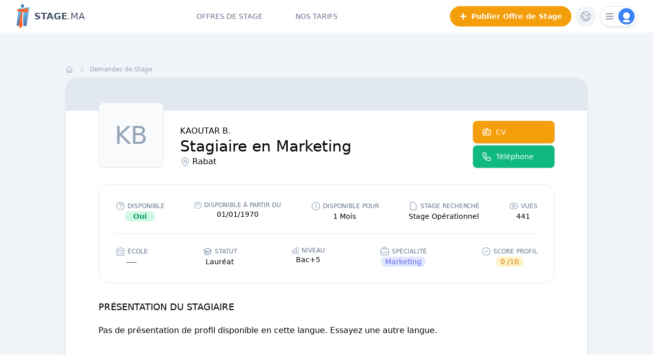

--- FILE ---
content_type: text/html; charset=UTF-8
request_url: https://www.stage.ma/stagiaires/15573-stagiaire-en-marketing-rabat
body_size: 22005
content:
<!DOCTYPE html>
<html lang="fr" dir="ltr">
    <head>
        <!-- Google Tag Manager -->
<script>(function(w,d,s,l,i){w[l]=w[l]||[];w[l].push({'gtm.start':
new Date().getTime(),event:'gtm.js'});var f=d.getElementsByTagName(s)[0],
j=d.createElement(s),dl=l!='dataLayer'?'&l='+l:'';j.async=true;j.src=
'https://www.googletagmanager.com/gtm.js?id='+i+dl;f.parentNode.insertBefore(j,f);
})(window,document,'script','dataLayer','GTM-KZB6K9M');</script>
<!-- End Google Tag Manager -->
        <meta charset="utf-8">
        <meta name="viewport" content="width=device-width, initial-scale=1">
        <meta name="csrf-token" content="Uq8eCKRHpXGaTvYwBMV6VALrmktjhrATUrKSua6w">
        <link href="favicon.ico" rel="shortcut icon" type="image/ico">
        <link rel="icon" type="image/png" href="https://www.stage.ma/logos/favicon_32x32.png" sizes="32x32">
<link rel="icon" type="image/png" href="https://www.stage.ma/logos/favicon_32x32.png" sizes="16x16">
<link rel="apple-touch-icon" sizes="180x180" href="https://www.stage.ma/logos/logo_stagema_180x180.png" type="image/png">
<link rel="icon" sizes="192x192" href="https://www.stage.ma/logos/logo_stagema_192x92.png" type="image/png">
<link rel="shortcut icon" sizes="192x192" href="https://www.stage.ma/logos/logo_stagema_64x64.png" type="image/png">
<link rel="mask-icon" href="https://www.stage.ma/logos/stagema_safari-pinned-tab.svg" color="#f6632c">
<meta name="publisher" content="Stage.ma">
<meta http-equiv="Content-language" content="fr-fr">
<link rel="manifest" href="/manifest.json">


        <title>Stagiaire en Marketing à Rabat - Stage.ma</title>
<meta name="IDENTIFIER-URL" content="https://www.stage.ma">
<link rel="canonical" href="https://www.stage.ma/stagiaires/15573-stagiaire-en-marketing-rabat">
<link rel="alternate" hreflang="en-us" href="https://en.stage.ma/interns/15573-stagiaire-en-marketing-rabat">
<meta name="robots" content="index,follow,all">
<meta property="og:title" content="Stagiaire en Marketing à Rabat">
<meta property="og:type" content="website">
<meta property="og:locale" content="fr-fr">
<meta property="og:locale:alternate" content="en-us">
<meta property="og:site_name" content="Stage.ma">
<meta property="og:url" content="https://www.stage.ma/stagiaires/15573-stagiaire-en-marketing-rabat">
<meta property="og:image" content="/banners/og_stagema.jpg">

<meta name="twitter:creator" content="@stage_ma">
<meta name="twitter:title" content="Stagiaire en Marketing à Rabat">
<meta name="twitter:description" content="">
<meta name="twitter:card" content="summary_large_image">
<meta name="twitter:image" content="/banners/og_stagema.jpg">
<meta name="twitter:url" content="https://www.stage.ma/stagiaires/15573-stagiaire-en-marketing-rabat">
<meta name="twitter:site" content="@stage_ma">
<script type="application/ld+json">{"@context":"https://schema.org","@type":"BreadcrumbList","name":"Stage.ma","itemListElement":[{"@type":"ListItem","position":1,"name":"Demandes de Stage","item":"https://www.stage.ma/stagiaires"}]}</script><script type="application/ld+json">{"@context":"https://schema.org","@type":"WebPage","name":"Stagiaire en Marketing à Rabat","description":""}</script>
        
        
        <style>
        .turbo-progress-bar::after {
            content:'';
            position:absolute;
            right:0;
            top:0;
            border-radius: 100%;
            width:64px;
            height:3px;
            background: #3b82f6;
            box-shadow:0 0 32px #75b3f0,0 0 16px #4799eb,0 0 6px #4799eb;
        } 
        [x-cloak] { display: none !important; }
       </style>

        <!-- Scripts -->
        <link rel="preload" as="style" href="/build/assets/app-45fde7e4.css" /><link rel="modulepreload" href="/build/assets/app-85e475f0.js" /><link rel="stylesheet" href="/build/assets/app-45fde7e4.css" /><script type="module" src="/build/assets/app-85e475f0.js"></script>

        <!-- Styles -->
        <style >[wire\:loading], [wire\:loading\.delay], [wire\:loading\.inline-block], [wire\:loading\.inline], [wire\:loading\.block], [wire\:loading\.flex], [wire\:loading\.table], [wire\:loading\.grid], [wire\:loading\.inline-flex] {display: none;}[wire\:loading\.delay\.shortest], [wire\:loading\.delay\.shorter], [wire\:loading\.delay\.short], [wire\:loading\.delay\.long], [wire\:loading\.delay\.longer], [wire\:loading\.delay\.longest] {display:none;}[wire\:offline] {display: none;}[wire\:dirty]:not(textarea):not(input):not(select) {display: none;}input:-webkit-autofill, select:-webkit-autofill, textarea:-webkit-autofill {animation-duration: 50000s;animation-name: livewireautofill;}@keyframes livewireautofill { from {} }</style>
        

    </head>
    <body class="font-sans antialiased bg-slate-100">
        <!-- Google Tag Manager (noscript) -->
<noscript><iframe src="https://www.googletagmanager.com/ns.html?id=GTM-KZB6K9M"
height="0" width="0" style="display:none;visibility:hidden"></iframe></noscript>
<!-- End Google Tag Manager (noscript) -->
        <div x-data="{&quot;show&quot;:true,&quot;style&quot;:&quot;success&quot;,&quot;message&quot;:null}"
            :class="{ 'bg-emerald-500': style == 'success', 'bg-red-700': style == 'danger', 'bg-gray-500': style != 'success' && style != 'danger' }"
            style="display: none;"
            x-show="show && message"
            x-init="
                document.addEventListener('banner-message', event => {
                    style = event.detail.style;
                    message = event.detail.message;
                    show = true;
                });
            ">
    <div class="max-w-screen-xl mx-auto py-2 px-3 sm:px-6 lg:px-8">
        <div class="flex items-center justify-between flex-wrap">
            <div class="w-0 flex-1 flex items-center min-w-0">
                <span class="flex p-2 rounded-lg" :class="{ 'bg-emerald-600': style == 'success', 'bg-red-600': style == 'danger' }">
                    <svg x-show="style == 'success'" class="h-5 w-5 text-white" xmlns="http://www.w3.org/2000/svg" fill="none" viewBox="0 0 24 24" stroke-width="1.5" stroke="currentColor">
                        <path stroke-linecap="round" stroke-linejoin="round" d="M9 12.75L11.25 15 15 9.75M21 12a9 9 0 11-18 0 9 9 0 0118 0z" />
                    </svg>
                    <svg x-show="style == 'danger'" class="h-5 w-5 text-white" xmlns="http://www.w3.org/2000/svg" fill="none" viewBox="0 0 24 24" stroke-width="1.5" stroke="currentColor">
                        <path stroke-linecap="round" stroke-linejoin="round" d="M12 9v3.75m9-.75a9 9 0 11-18 0 9 9 0 0118 0zm-9 3.75h.008v.008H12v-.008z" />
                    </svg>
                    <svg x-show="style != 'success' && style != 'danger'" class="h-5 w-5 text-white" xmlns="http://www.w3.org/2000/svg" fill="none" viewBox="0 0 24 24" stroke-width="1.5" stroke="currentColor">
                        <path stroke-linecap="round" stroke-linejoin="round" d="M11.25 11.25l.041-.02a.75.75 0 011.063.852l-.708 2.836a.75.75 0 001.063.853l.041-.021M21 12a9 9 0 11-18 0 9 9 0 0118 0zm-9-3.75h.008v.008H12V8.25z" />
                    </svg>
                </span>

                <p class="ml-3 font-medium text-sm text-white truncate" x-text="message"></p>
            </div>

            <div class="shrink-0 sm:ml-3">
                <button
                    type="button"
                    class="-mr-1 flex p-2 rounded-md focus:outline-none sm:-mr-2 transition"
                    :class="{ 'hover:bg-emerald-600 focus:bg-emerald-600': style == 'success', 'hover:bg-red-600 focus:bg-red-600': style == 'danger' }"
                    aria-label="Dismiss"
                    x-on:click="show = false">
                    <svg class="h-5 w-5 text-white" xmlns="http://www.w3.org/2000/svg" fill="none" viewBox="0 0 24 24" stroke-width="1.5" stroke="currentColor">
                        <path stroke-linecap="round" stroke-linejoin="round" d="M6 18L18 6M6 6l12 12" />
                    </svg>
                </button>
            </div>
        </div>
    </div>
</div>

        <div class="">
                            <nav x-data="{ open: false, candidate:false, recruiter:false }" class="bg-white">
    <!-- Responsive Navigation Menu -->
    <div  style="display:none"
        x-show="open" 
        x-transition:enter="transition ease duration-500"
        x-transition:enter-start="opacity-0"
        x-transition:enter-end="opacity-100"
        x-transition:leave="transition ease-in-out duration-500"
        x-transition:leave-start="opacity-100"
        x-transition:leave-end="opacity-0" class="fixed z-50 top-0 left-0 w-screen h-screen">

        <div class="overflow-hidden inset-0 h-full w-full">
            <div class="bg-white flex flex-col h-full px-2 py-3 relative">

                
                <div class="flex justify-end items-center mr-2 z-10">
                    <div @click="open = ! open" class="flex items-center justify-center border cursor-pointer border-slate-300/60 group  rounded-full shadow-slate-200 shadow-[0px_2px_4px] h-10 w-10">
                        <div class="h-8 w-8 bg-blue-500 rounded-full flex items-center justify-center active:bg-blue-600" >
                            <svg stroke-width="3" class="text-white w-5 h-5" xmlns="http://www.w3.org/2000/svg" fill="none" viewBox="0 0 24 24" stroke-width="2" stroke="currentColor" aria-hidden="true">
  <path stroke-linecap="round" stroke-linejoin="round" d="M6 18L18 6M6 6l12 12"/>
</svg>                        </div>
                    </div>
                </div>

                <div class="flex flex-col space-y-12 h-full px-5 mt-8 z-10"  
                x-show="open" 
                x-transition:enter="transition ease duration-500"
                x-transition:enter-start="-translate-x-[20px]"
                x-transition:enter-end="translate-x-0"
                x-transition:leave="transition ease-in-out duration-500"
                x-transition:leave-start="translate-x-0"
                x-transition:leave-end="-translate-x-[20px]">
                    <div class="flex flex-col uppercase space-y-4" itemscope itemtype="http://www.schema.org/SiteNavigationElement">
                        <a itemprop="url" class="active:bg-slate-100 active:text-black px-4 py-3 rounded-xl text-lg  font-medium text-slate-500" href="https://www.stage.ma/offres-stage">
                            Offres de Stage
                        </a>
                        <a itemprop="url" class="hidden active:bg-slate-100 active:text-black px-4 py-3 rounded-xl text-lg font-medium text-black" href="https://www.stage.ma/stagiaires">
                            Demandes de Stage
                        </a>
                        <a itemprop="url" class="active:bg-slate-100 active:text-black px-4 py-3 rounded-xl text-lg font-medium text-slate-500" href="https://www.stage.ma/tarifs-stagiaire">
                            Nos tarifs
                        </a>
                        <a itemprop="url" class="active:bg-slate-100 active:text-black px-4 py-3 rounded-xl text-lg font-medium text-slate-500" href="https://www.stage.ma/blog/articles">
                            Conseils &amp; Astuces
                        </a>
                    </div>

                    

                    <div itemscope itemtype="http://www.schema.org/SiteNavigationElement" class="flex flex-col space-y-8 w-full">
                        <div class="flex flex-col space-y-2">
                            <div class="flex text-sm text-slate-400 items-center uppercase">
                                <svg stroke-width="1.4" class="mr-1 w-4 h-4" xmlns="http://www.w3.org/2000/svg" fill="none" viewBox="0 0 24 24" stroke-width="2" stroke="currentColor" aria-hidden="true">
  <path d="M12 14l9-5-9-5-9 5 9 5z"/>
  <path d="M12 14l6.16-3.422a12.083 12.083 0 01.665 6.479A11.952 11.952 0 0012 20.055a11.952 11.952 0 00-6.824-2.998 12.078 12.078 0 01.665-6.479L12 14z"/>
  <path stroke-linecap="round" stroke-linejoin="round" d="M12 14l9-5-9-5-9 5 9 5zm0 0l6.16-3.422a12.083 12.083 0 01.665 6.479A11.952 11.952 0 0012 20.055a11.952 11.952 0 00-6.824-2.998 12.078 12.078 0 01.665-6.479L12 14zm-4 6v-7.5l4-2.222"/>
</svg>                                Espace Stagiaire
                            </div>
                            <div class="flex justify-between text-pumkin-600 font-medium items-center">
                                <a itemprop="url" class="uppercase text-lg rounded-l-xl bg-slate-50 w-1/2 focus:text-white focus:bg-pumkin-600 active:bg-pumkin-600 active:text-white flex justify-center py-4" href="https://www.stage.ma/stagiaire/connexion">Connexion</a>
                                <span class="h-full bg-slate-50 flex items-center">|</span>
                                <a itemprop="url" class="uppercase text-lg rounded-r-xl bg-slate-50 w-1/2 focus:text-white focus:bg-pumkin-600 active:bg-pumkin-600 active:text-white flex justify-center py-4" href="https://www.stage.ma/stagiaire/inscription">Inscription</a>
                            </div>
                        </div>

                        <a itemprop="url" href="https://www.stage.ma/recruteur/connexion" class="rounded-xl py-4 flex items-center justify-center active:bg-blue-700 text-lg uppercase bg-blue-500 shadow-lg shadow-blue-100 text-white font-medium">
                            <svg stroke-width="1.4" class="mr-4 w-7 h-7" xmlns="http://www.w3.org/2000/svg" fill="none" viewBox="0 0 24 24" stroke-width="2" stroke="currentColor" aria-hidden="true">
  <path stroke-linecap="round" stroke-linejoin="round" d="M19 21V5a2 2 0 00-2-2H7a2 2 0 00-2 2v16m14 0h2m-2 0h-5m-9 0H3m2 0h5M9 7h1m-1 4h1m4-4h1m-1 4h1m-5 10v-5a1 1 0 011-1h2a1 1 0 011 1v5m-4 0h4"/>
</svg>                            Espace recruteur
                        </a>
                    </div>
                </div>

                <div class="absolute z-0 bottom-0 -right-[110px]" x-show="open" 
                x-transition:enter="transition ease duration-500"
                x-transition:enter-start="translate-x-[20px]"
                x-transition:enter-end="translate-x-0"
                x-transition:leave="transition ease-in-out duration-500"
                x-transition:leave-start="translate-x-0"
                x-transition:leave-end="translate-x-[20px]">
                    <svg class="text-slate-100 w-full h-auto min-tab:scale-150" version="1.1" xmlns="http://www.w3.org/2000/svg" xmlns:xlink="http://www.w3.org/1999/xlink" x="0px" y="0px" viewBox="0 0 56.7 122.6"  xml:space="preserve">
                        <path stroke="currentColor" stroke-width="0.5" fill="none" d="M1.3,26.9L0.5,36c0,0,10.7,1.2,22.4,2.6c-2.4,6-5.6,18.3-8.2,29.3C10,87.7,9,109.8,9,109.8l6.8,12l11.7-12.4
                            c0,0-2-13.4-2.3-33.3c-0.2-12.8,1.9-30.2,2.7-36.9C40.2,40.6,52,42,52,42l4-21.1L1.3,26.9z"/>
                        <path stroke="currentColor" stroke-width="0.5" fill="none" d="M27,0.5c-4.7,0-8.4,3.8-8.4,8.4c0,4.6,3.8,10.3,8.4,10.3s8.5-5.7,8.5-10.3C35.5,4.3,31.7,0.5,27,0.5z"/>
                    </svg>
                </div>


            </div>
        </div>
    </div>

    <!-- Primary Navigation Menu -->
    <div class="px-4 mx-auto max-w-7xl sm:px-6 lg:px-8">
        <div class="flex justify-between h-16">
            <div class="flex">
                <!-- Logo -->
                <div class="flex shrink-0">
                    <a href="https://www.stage.ma" class="flex items-center space-x-2 group">
                        <svg version="1.1" id="Calque_1" xmlns="http://www.w3.org/2000/svg" xmlns:xlink="http://www.w3.org/1999/xlink" x="0px" y="0px"
	 viewBox="0 0 68.4 122.8" style="enable-background:new 0 0 68.4 122.8;" xml:space="preserve"  class="block w-auto h-12">
<style type="text/css">
	.st0{fill:url(#SVGID_1_);}
	.st1{fill-rule:evenodd;clip-rule:evenodd;fill:#FB632B;}
	.st2{fill-rule:evenodd;clip-rule:evenodd;fill:#4686C2;}
</style>
<g>
	<linearGradient id="SVGID_1_" gradientUnits="userSpaceOnUse" x1="33.7523" y1="27.5995" x2="33.7523" y2="115.6727">
		<stop  offset="0" style="stop-color:#66CBF1"/>
		<stop  offset="1" style="stop-color:#5368AA"/>
	</linearGradient>
	<path class="st0" d="M38.4,18.5c-1.3,1.6-2.8,2.9-4.5,3.7c-1.1,0.8-2.4,1.2-3.7,1.2c-1.7,0-3.3-0.8-4.7-2c-0.5-0.3-1-0.7-1.5-1.2
		l-12.7,1.6l-10,86.5l12.8,0.5c1-10.5,2.9-25.7,6.3-39.9C23,57.6,26.2,45.4,28.9,37h7.6c-1.2,10.3-3.1,28.3-2.9,42.2
		c0.2,12.5,0.9,22.9,1.6,30.3l14.7,0.5l16.2-95L38.4,18.5z"/>
	<g id="Forme_1_copie_2">
		<path class="st1" d="M55.5,42.1l4-21.1L4.8,27L4,36.1c0,0,10.7,1.2,22.4,2.6C24,44.7,20.8,57,18.2,68c-4.7,19.8-5.7,41.9-5.7,41.9
			l6.8,12l11.7-12.4c0,0-2-13.4-2.3-33.3c-0.2-12.8,1.9-30.2,2.7-36.9C43.7,40.7,55.5,42.1,55.5,42.1z"/>
	</g>
	<g id="Ellipse_1_copie_2">
		<path class="st2" d="M30.5,0.6c-4.7,0-8.4,3.8-8.4,8.4s3.8,10.3,8.4,10.3S39,13.6,39,9S35.2,0.6,30.5,0.6z"/>
	</g>
</g>
</svg>
                        <span class="text-lg group-hover:text-black text-slate-600"><font class="font-black">STAGE</font class="font-thin"><font>.MA</font></span>
                    </a>
                </div>
            </div>

            <!-- Navigation Links -->
            <div class="space-x-16 flex max-tab:hidden">
                <a class="flex flex-col justify-end after:h-[2px] after:block after:transition-all after:ease hover:after:w-full after:w-0 after:mt-5 after:bg-slate-900 uppercase inline-flex items-center text-sm font-medium leading-5 text-slate-500 hover:text-slate-700 hover:border-slate-300 focus:outline-none focus:text-slate-700  transition duration-150 ease-in-out" href="https://www.stage.ma/offres-stage">
    Offres de Stage
</a>

                <a class="flex flex-col justify-end after:h-[2px] after:block after:w-full after:bg-slate-900 after:mt-5 uppercase inline-flex items-center  text-sm font-medium leading-5 text-slate-900 focus:outline-none transition duration-150 ease-in-out hidden" href="https://www.stage.ma/stagiaires">
    Demandes de Stage
</a>

                                <a class="flex flex-col justify-end after:h-[2px] after:block after:transition-all after:ease hover:after:w-full after:w-0 after:mt-5 after:bg-slate-900 uppercase inline-flex items-center text-sm font-medium leading-5 text-slate-500 hover:text-slate-700 hover:border-slate-300 focus:outline-none focus:text-slate-700  transition duration-150 ease-in-out" href="https://www.stage.ma/tarifs-stagiaire">
    Nos tarifs
</a>
                            </div>



            <div class="flex items-center space-x-2 justify-end relative">
                <!-- Post an internship -->
                <a href="https://www.stage.ma/recruteur/offre-stage" class="max-mob:hidden flex items-center px-4 py-2 border-2 active:bg-primary-600 shadow-[0px_2px_4px] shadow-white hover:shadow-primary-300 border-primary-500 font-bold text-sm rounded-full bg-primary-500 text-white">
                    <svg stroke-width="4" class="w-4 h-4 mr-2" xmlns="http://www.w3.org/2000/svg" fill="none" viewBox="0 0 24 24" stroke-width="2" stroke="currentColor" aria-hidden="true">
  <path stroke-linecap="round" stroke-linejoin="round" d="M12 4v16m8-8H4"/>
</svg>                    Publier Offre de Stage
                </a>

                <!-- Change Lang -->
                <div class="relative" x-data="{ open: false }" @click.away="open = false" @close.stop="open = false">
    <div @click="open = ! open">
        <div class="w-10 group h-10 text-slate-400 group hover:text-primary-500 active:bg-slate-100 rounded-full bg-slate-100 cursor-pointer hover:bg-primary-50 flex items-center justify-center">
                            <svg stroke-width="1.5" class="w-6 h-6 group-hover:opacity-0" xmlns="http://www.w3.org/2000/svg" fill="none" viewBox="0 0 24 24" stroke-width="2" stroke="currentColor" aria-hidden="true">
  <path stroke-linecap="round" stroke-linejoin="round" d="M3.055 11H5a2 2 0 012 2v1a2 2 0 002 2 2 2 0 012 2v2.945M8 3.935V5.5A2.5 2.5 0 0010.5 8h.5a2 2 0 012 2 2 2 0 104 0 2 2 0 012-2h1.064M15 20.488V18a2 2 0 012-2h3.064M21 12a9 9 0 11-18 0 9 9 0 0118 0z"/>
</svg>                            <span class="absolute font-medium text-sm capitalize group-hover:opacity-100 opacity-0">fr</span>
                        </div>
    </div>

    <div x-show="open"
            x-transition:enter="transition ease-out duration-200"
            x-transition:enter-start="transform opacity-0 scale-95"
            x-transition:enter-end="transform opacity-100 scale-100"
            x-transition:leave="transition ease-in duration-75"
            x-transition:leave-start="transform opacity-100 scale-100"
            x-transition:leave-end="transform opacity-0 scale-95"
            class="absolute z-50 mt-2 w-48 rounded-2xl shadow-lg shadow-slate-300/60 origin-top-right right-0 "
            style="display: none;"
            @click="open = false">
        <div class="rounded-2xl ring-slate-200 ring-1 py-1 bg-white">
            <div class="px-2 py-1">
                                <div class="flex px-4 pt-2 items-center mb-1 text-xs text-gray-400">
                                    <svg stroke-width="1.5" class="w-4 h-4 mr-1" xmlns="http://www.w3.org/2000/svg" fill="none" viewBox="0 0 24 24" stroke-width="2" stroke="currentColor" aria-hidden="true">
  <path stroke-linecap="round" stroke-linejoin="round" d="M3.055 11H5a2 2 0 012 2v1a2 2 0 002 2 2 2 0 012 2v2.945M8 3.935V5.5A2.5 2.5 0 0010.5 8h.5a2 2 0 012 2 2 2 0 104 0 2 2 0 012-2h1.064M15 20.488V18a2 2 0 012-2h3.064M21 12a9 9 0 11-18 0 9 9 0 0118 0z"/>
</svg>                                    Choisir votre langue
                                </div>
                                                                <a class="capitalize block w-full px-4 py-2 text-left text-sm leading-5 text-gray-700 hover:bg-slate-50 active:bg-slate-100 focus:outline-none focus:bg-gray-100 rounded-xl font-medium text-slate-500 hover:text-black"  rel="alternate" hreflang="en" href="https://en.stage.ma/interns/15573-stagiaire-en-marketing-rabat">
                                English
                                </a>
                                                                <a class="capitalize block w-full px-4 py-2 text-left text-sm leading-5 text-gray-700 hover:bg-slate-50 active:bg-slate-100 focus:outline-none focus:bg-gray-100 rounded-xl font-medium text-slate-500 hover:text-black"  rel="alternate" hreflang="fr" href="https://stage.ma/stagiaires/15573-stagiaire-en-marketing-rabat">
                                français
                                </a>
                                                        </div>
        </div>
    </div>
</div>

                <div class="max-tab:hidden">
                    <div class="relative" x-data="{ open: false }" @click.away="open = false" @close.stop="open = false">
    <div @click="open = ! open">
        <div class="h-10 w-[72px] border active:bg-slate-100 cursor-pointer border-slate-300/60 group hover:border-slate-300 hover:shadow-slate-300 rounded-full shadow-slate-200 shadow-[0px_2px_4px] flex items-center justify-between">
                                
                                <svg stroke-width="2" class="w-5 h-5 text-slate-500 ml-2 group-hover:text-slate-600" xmlns="http://www.w3.org/2000/svg" fill="none" viewBox="0 0 24 24" stroke-width="2" stroke="currentColor" aria-hidden="true">
  <path stroke-linecap="round" stroke-linejoin="round" d="M4 6h16M4 12h16M4 18h16"/>
</svg>
                                <div class="mr-[3px] h-8 w-8 bg-blue-500 text-white flex items-center justify-center rounded-full">
                                    <div class="h-6 w-6 relative flex items-center justify-center rounded-full overflow-hidden text-white">
                                        <svg viewBox="0 0 24 24" fill="currentColor" xmlns="http://www.w3.org/2000/svg" class="w-8 h-8 absolute top-0">
                                        <path d="M19.6515 19.4054C20.2043 19.2902 20.5336 18.7117 20.2589 18.2183C19.6533 17.1307 18.6993 16.1749 17.4788 15.4465C15.907 14.5085 13.9812 14 12 14C10.0188 14 8.09292 14.5085 6.52112 15.4465C5.30069 16.1749 4.34666 17.1307 3.74108 18.2183C3.46638 18.7117 3.79562 19.2902 4.34843 19.4054C9.39524 20.4572 14.6047 20.4572 19.6515 19.4054Z" fill="currentColor"/>
                                        <circle cx="12" cy="8" r="5" fill="currentColor"/>
                                        </svg>
                                    </div>
                                </div>
                            </div>
    </div>

    <div x-show="open"
            x-transition:enter="transition ease-out duration-200"
            x-transition:enter-start="transform opacity-0 scale-95"
            x-transition:enter-end="transform opacity-100 scale-100"
            x-transition:leave="transition ease-in duration-75"
            x-transition:leave-start="transform opacity-100 scale-100"
            x-transition:leave-end="transform opacity-0 scale-95"
            class="absolute z-50 mt-2 w-48 rounded-2xl shadow-lg shadow-slate-300/60 origin-top-right right-0 "
            style="display: none;"
            @click="open = false">
        <div class="rounded-2xl ring-slate-200 ring-1 py-1 bg-white">
            <div class="px-2 py-1">
                                <div class="flex px-4 pt-2 mb-1 text-xs text-gray-400">
                                    <svg stroke-width="1.5" class="w-4 h-4 mr-1" xmlns="http://www.w3.org/2000/svg" fill="none" viewBox="0 0 24 24" stroke-width="2" stroke="currentColor" aria-hidden="true">
  <path d="M12 14l9-5-9-5-9 5 9 5z"/>
  <path d="M12 14l6.16-3.422a12.083 12.083 0 01.665 6.479A11.952 11.952 0 0012 20.055a11.952 11.952 0 00-6.824-2.998 12.078 12.078 0 01.665-6.479L12 14z"/>
  <path stroke-linecap="round" stroke-linejoin="round" d="M12 14l9-5-9-5-9 5 9 5zm0 0l6.16-3.422a12.083 12.083 0 01.665 6.479A11.952 11.952 0 0012 20.055a11.952 11.952 0 00-6.824-2.998 12.078 12.078 0 01.665-6.479L12 14zm-4 6v-7.5l4-2.222"/>
</svg>                                    Espace Stagiaire
                                </div>
                                <a class="block w-full px-4 py-2 text-left text-sm leading-5 text-gray-700 hover:bg-slate-50 active:bg-slate-100 focus:outline-none focus:bg-gray-100 rounded-xl font-medium text-slate-500 hover:text-black" href="https://www.stage.ma/stagiaire/connexion">Connexion</a>
                                <a class="block w-full px-4 py-2 text-left text-sm leading-5 text-gray-700 hover:bg-slate-50 active:bg-slate-100 focus:outline-none focus:bg-gray-100 rounded-xl font-medium text-slate-500 hover:text-black" href="https://www.stage.ma/stagiaire/inscription">S&#039;inscrire</a>
                            </div>
                            <div class="border-t my-1 border-gray-200"></div>
                            <div class="px-2 py-1">
                                <a class="block w-full px-4 py-2 text-left text-sm leading-5 text-gray-700 hover:bg-slate-50 active:bg-slate-100 focus:outline-none focus:bg-gray-100 flex items-center justify-center active:!bg-blue-700 rounded-xl bg-blue-500 text-white text-center font-medium text-slate-500 hover:!bg-blue-600" href="https://www.stage.ma/recruteur/connexion"><svg stroke-width="2" class="w-4 h-4 mr-2" xmlns="http://www.w3.org/2000/svg" fill="none" viewBox="0 0 24 24" stroke-width="2" stroke="currentColor" aria-hidden="true">
  <path stroke-linecap="round" stroke-linejoin="round" d="M19 21V5a2 2 0 00-2-2H7a2 2 0 00-2 2v16m14 0h2m-2 0h-5m-9 0H3m2 0h5M9 7h1m-1 4h1m4-4h1m-1 4h1m-5 10v-5a1 1 0 011-1h2a1 1 0 011 1v5m-4 0h4"/>
</svg>                                    Espace recruteur</a>
                            </div>
        </div>
    </div>
</div>
                </div>

            

            <!-- Hamburger -->
            <div class="flex items-center min-lap:hidden" @click="open = ! open">
                <div class="h-10 w-[72px] border active:bg-slate-100 cursor-pointer border-slate-300/60 group hover:border-slate-300 hover:shadow-slate-300 rounded-full shadow-slate-200 shadow-[0px_2px_4px] flex items-center justify-between">
                    <svg stroke-width="2" class="w-5 h-5 text-slate-500 ml-2 group-hover:text-slate-600" xmlns="http://www.w3.org/2000/svg" fill="none" viewBox="0 0 24 24" stroke-width="2" stroke="currentColor" aria-hidden="true">
  <path stroke-linecap="round" stroke-linejoin="round" d="M4 6h16M4 12h16M4 18h16"/>
</svg>                    
                    <div class=" mr-[3px] h-8 w-8 bg-blue-500 group-active:bg-blue-600 text-white flex items-center justify-center rounded-full">
                        <div class="h-6 w-6 relative flex items-center justify-center rounded-full overflow-hidden text-white">
                            <svg viewBox="0 0 24 24" fill="currentColor" xmlns="http://www.w3.org/2000/svg" class="w-8 h-8 absolute top-0">
                            <path d="M19.6515 19.4054C20.2043 19.2902 20.5336 18.7117 20.2589 18.2183C19.6533 17.1307 18.6993 16.1749 17.4788 15.4465C15.907 14.5085 13.9812 14 12 14C10.0188 14 8.09292 14.5085 6.52112 15.4465C5.30069 16.1749 4.34666 17.1307 3.74108 18.2183C3.46638 18.7117 3.79562 19.2902 4.34843 19.4054C9.39524 20.4572 14.6047 20.4572 19.6515 19.4054Z" fill="currentColor"/>
                            <circle cx="12" cy="8" r="5" fill="currentColor"/>
                            </svg>
                        </div>
                    </div>
                </div>
            </div>
            </div>


        </div>
    </div>
    

</nav>
            
            <!-- Page Heading -->

            

            <!-- Page Content -->

            <div class="flex justify-end mx-auto max-w-7xl">
                <main class="w-full">
                    <div wire:id="ZhI3iIMWgsgl5ur7LiKc" wire:initial-data="{&quot;fingerprint&quot;:{&quot;id&quot;:&quot;ZhI3iIMWgsgl5ur7LiKc&quot;,&quot;name&quot;:&quot;show-profile&quot;,&quot;locale&quot;:&quot;fr&quot;,&quot;path&quot;:&quot;stagiaires\/15573-stagiaire-en-marketing-rabat&quot;,&quot;method&quot;:&quot;GET&quot;,&quot;v&quot;:&quot;acj&quot;},&quot;effects&quot;:{&quot;listeners&quot;:[]},&quot;serverMemo&quot;:{&quot;children&quot;:[],&quot;errors&quot;:[],&quot;htmlHash&quot;:&quot;ccdf5a7d&quot;,&quot;data&quot;:{&quot;profile&quot;:[],&quot;shuffledprofiles&quot;:[],&quot;isModalCVOpen&quot;:false,&quot;profilePhone&quot;:null,&quot;wireComp&quot;:null,&quot;isAuth&quot;:false,&quot;isRec&quot;:false,&quot;isBuy&quot;:false},&quot;dataMeta&quot;:{&quot;models&quot;:{&quot;profile&quot;:{&quot;class&quot;:&quot;App\\Models\\Profile&quot;,&quot;id&quot;:15573,&quot;relations&quot;:[&quot;specialty&quot;,&quot;locations&quot;,&quot;user&quot;,&quot;superpower&quot;,&quot;contract&quot;,&quot;school&quot;],&quot;connection&quot;:&quot;mysql&quot;,&quot;collectionClass&quot;:null}},&quot;modelCollections&quot;:{&quot;shuffledprofiles&quot;:{&quot;class&quot;:&quot;App\\Models\\Profile&quot;,&quot;id&quot;:[113721,113666,113840,113871,113712,113654,113845,113700,113809,113699],&quot;relations&quot;:[],&quot;connection&quot;:&quot;mysql&quot;,&quot;collectionClass&quot;:null}}},&quot;checksum&quot;:&quot;947df6beb27f95c0719598329f1d8507e8d719e6dd8aff895f642879b1949e3e&quot;}}" class="px-4 mx-auto max-w-7xl sm:px-6 lg:px-8">

   
        <div class="max-w-5xl mx-auto mt-16 mb-20">
            <section class="mt-2 flex">
                <div class="max-mob:overflow-x-scroll noscroll">
                    <div class="max-mob:whitespace-nowrap  flex space-x-2 items-center  flex text-xs text-slate-400 hover:text-slate-800">
                        <a href="/" class="flex items-center hover:opacity-50">
                        <svg stroke-width="1.5" class="w-4 h-4" xmlns="http://www.w3.org/2000/svg" fill="none" viewBox="0 0 24 24" stroke-width="2" stroke="currentColor" aria-hidden="true">
  <path stroke-linecap="round" stroke-linejoin="round" d="M3 12l2-2m0 0l7-7 7 7M5 10v10a1 1 0 001 1h3m10-11l2 2m-2-2v10a1 1 0 01-1 1h-3m-6 0a1 1 0 001-1v-4a1 1 0 011-1h2a1 1 0 011 1v4a1 1 0 001 1m-6 0h6"/>
</svg>                        </a>
                        <span>
                        <svg stroke-width="1.5" class="w-4 h-4" xmlns="http://www.w3.org/2000/svg" fill="none" viewBox="0 0 24 24" stroke-width="2" stroke="currentColor" aria-hidden="true">
  <path stroke-linecap="round" stroke-linejoin="round" d="M9 5l7 7-7 7"/>
</svg>                        </span>
                        <a href="https://www.stage.ma/stagiaires" class="hover:underline capitlaiy">Demandes de Stage</a>
                        <span>
                        
                
                        
                     </div>
                </div>
            </section>
            <div class="mt-2 flex flex-col border border-slate-200 rounded-3xl shadow-lg shadow-slate-200/60">
                
                                <div class="bg-slate-200 h-16 rounded-t-3xl px-16 justify-end flex items-center">
                </div>
                
                <article class="bg-white h-full rounded-b-3xl max-mob:p-6 min-tab:p-16 flex flex-col space-y-8">
                    <div class="flex justify-between max-mob:flex-col max-mob:items-center -mt-20 max-mob:space-y-4">
                        <section class="flex max-mob:flex-col min-tab:space-x-8  max-mob:items-center max-mob:space-y-4 max-mob:mt-8">
                            <div  class="h-32 w-32 bg-slate-50 flex items-center justify-center rounded-lg border border-slate-200">
                                                                    <span class="text-5xl text-slate-400 uppercase">
                                        KB
                                    </span>
                                                            </div>
                            <div class="flex flex-col max-mob:items-center justify-end">
                                <div class="flex items-center space-x-1">
                                    <span class="capitalize">KAOUTAR B.</span>

                                                                    </div>
                                <h1 class="text-3xl max-mob:text-center text-left">Stagiaire en Marketing</h1>
                                <span class="flex items-center">

                                    <svg stroke-width="1.5" class="w-5 h-5 mr-1 text-slate-400" xmlns="http://www.w3.org/2000/svg" fill="none" viewBox="0 0 24 24" stroke-width="2" stroke="currentColor" aria-hidden="true">
  <path stroke-linecap="round" stroke-linejoin="round" d="M17.657 16.657L13.414 20.9a1.998 1.998 0 01-2.827 0l-4.244-4.243a8 8 0 1111.314 0z"/>
  <path stroke-linecap="round" stroke-linejoin="round" d="M15 11a3 3 0 11-6 0 3 3 0 016 0z"/>
</svg>                                    Rabat</span>
                            </div>
                        </section>

                        <div class="flex flex-col justify-end space-y-1 items-end">

                            <button type="submit" class="filament-button filament-button-size-md inline-flex items-center justify-center py-1 gap-1 font-medium rounded-lg border disabled:cursor-not-allowed transition-colors outline-none focus:ring-offset-2 focus:ring-2 focus:ring-inset dark:focus:ring-offset-0 min-h-[2.75rem] px-4 text-sm text-white shadow focus:ring-white border-transparent bg-primary-500 hover:bg-primary-600 focus:bg-primary-600 focus:ring-offset-primary-600 w-40" wire:click="openCV">
    <div class="w-full items-center flex">

                                <svg wire:loading wire:target="openCV" class="animate-spin -ml-1 mr-3 h-5 w-5 text-white"
                                    xmlns="http://www.w3.org/2000/svg" fill="none" viewBox="0 0 24 24">
                                    <circle class="opacity-25" cx="12" cy="12" r="10" stroke="currentColor" stroke-width="4">
                                    </circle>
                                    <path class="opacity-75" fill="currentColor"
                                        d="M4 12a8 8 0 018-8V0C5.373 0 0 5.373 0 12h4zm2 5.291A7.962 7.962 0 014 12H0c0 3.042 1.135 5.824 3 7.938l3-2.647z">
                                    </path>
                                </svg>
                                    <svg stroke-width="1.8" class="w-5 h-5 text-white mr-2" xmlns="http://www.w3.org/2000/svg" fill="none" viewBox="0 0 24 24" stroke-width="2" stroke="currentColor" aria-hidden="true">
  <path stroke-linecap="round" stroke-linejoin="round" d="M10 6H5a2 2 0 00-2 2v9a2 2 0 002 2h14a2 2 0 002-2V8a2 2 0 00-2-2h-5m-4 0V5a2 2 0 114 0v1m-4 0a2 2 0 104 0m-5 8a2 2 0 100-4 2 2 0 000 4zm0 0c1.306 0 2.417.835 2.83 2M9 14a3.001 3.001 0 00-2.83 2M15 11h3m-3 4h2"/>
</svg>                                    
                                    CV
                                </div>
</button>

                            <button type="submit" class="filament-button filament-button-size-md inline-flex items-center justify-center py-1 gap-1 font-medium rounded-lg border disabled:opacity-50 transition-colors outline-none focus:ring-offset-2 focus:ring-2 focus:ring-inset dark:focus:ring-offset-0 min-h-[2.75rem] px-4 text-sm text-white shadow focus:ring-white border-transparent bg-emerald-500 hover:bg-emerald-600 focus:bg-emerald-600 focus:ring-offset-emerald-600 w-40" wire:click="getPhone">
    <div class="w-full items-center flex ">
                                                                    <svg wire:loading wire:target="getPhone" class="animate-spin -ml-1 mr-3 h-5 w-5 text-white"
                                        xmlns="http://www.w3.org/2000/svg" fill="none" viewBox="0 0 24 24">
                                        <circle class="opacity-25" cx="12" cy="12" r="10" stroke="currentColor" stroke-width="4">
                                        </circle>
                                        <path class="opacity-75" fill="currentColor"
                                            d="M4 12a8 8 0 018-8V0C5.373 0 0 5.373 0 12h4zm2 5.291A7.962 7.962 0 014 12H0c0 3.042 1.135 5.824 3 7.938l3-2.647z">
                                        </path>
                                    </svg>
                                    
                                    <svg stroke-width="1.8" class="w-5 h-5 text-white mr-2" xmlns="http://www.w3.org/2000/svg" fill="none" viewBox="0 0 24 24" stroke-width="2" stroke="currentColor" aria-hidden="true">
  <path stroke-linecap="round" stroke-linejoin="round" d="M3 5a2 2 0 012-2h3.28a1 1 0 01.948.684l1.498 4.493a1 1 0 01-.502 1.21l-2.257 1.13a11.042 11.042 0 005.516 5.516l1.13-2.257a1 1 0 011.21-.502l4.493 1.498a1 1 0 01.684.949V19a2 2 0 01-2 2h-1C9.716 21 3 14.284 3 6V5z"/>
</svg>                                    
                                    Téléphone
                                </div>
</button>

                        </div>
                    </div>

                    <section class="border border-slate-200 rounded-3xl max-mob:p-4 min-tab:p-8">

                    <div class="flex max-mob:flex-col min-tab:justify-between max-mob:space-y-4">
                            <div class="flex flex-col items-center">
                                <span class="text-xs uppercase flex items-center text-slate-500">
                                    <svg stroke-width="1.5" class="w-5 h-5 text-slate-400 mr-1" xmlns="http://www.w3.org/2000/svg" fill="none" viewBox="0 0 24 24" stroke-width="2" stroke="currentColor" aria-hidden="true">
  <path stroke-linecap="round" stroke-linejoin="round" d="M8.228 9c.549-1.165 2.03-2 3.772-2 2.21 0 4 1.343 4 3 0 1.4-1.278 2.575-3.006 2.907-.542.104-.994.54-.994 1.093m0 3h.01M21 12a9 9 0 11-18 0 9 9 0 0118 0z"/>
</svg>                                    Disponible
                                </span>
                                <span class="text-sm font-bold rounded-lg px-4 text-emerald-600 bg-emerald-100">Oui</span>
                            </div>

                            <div class="flex flex-col items-center">
                                <span class="text-xs flex uppercase items-center text-slate-500">
                                    <svg stroke-width="1.5" class="w-4 h-4 text-slate-400 mr-1" xmlns="http://www.w3.org/2000/svg" fill="none" viewBox="0 0 24 24" stroke-width="2" stroke="currentColor" aria-hidden="true">
  <path stroke-linecap="round" stroke-linejoin="round" d="M8 7V3m8 4V3m-9 8h10M5 21h14a2 2 0 002-2V7a2 2 0 00-2-2H5a2 2 0 00-2 2v12a2 2 0 002 2z"/>
</svg>                                    Disponible à partir du
                                </span>
                                <span class="text-sm">01/01/1970</span>
                            </div>

                            <div class="flex flex-col items-center">
                                <span class="text-xs uppercase flex items-center text-slate-500">
                                    <svg stroke-width="1.5" class="w-5 h-5 text-slate-400 mr-1" xmlns="http://www.w3.org/2000/svg" fill="none" viewBox="0 0 24 24" stroke-width="2" stroke="currentColor" aria-hidden="true">
  <path stroke-linecap="round" stroke-linejoin="round" d="M12 8v4l3 3m6-3a9 9 0 11-18 0 9 9 0 0118 0z"/>
</svg>                                    Disponible pour
                                </span>
                                <span class="text-sm capitalize">1 mois</span>
                            </div>

                            <div class="flex flex-col items-center">
                                <span class="text-xs uppercase flex items-center text-slate-500">
                                    <svg stroke-width="1.5" class="w-5 h-5 text-slate-400 mr-1" xmlns="http://www.w3.org/2000/svg" fill="none" viewBox="0 0 24 24" stroke-width="2" stroke="currentColor" aria-hidden="true">
  <path stroke-linecap="round" stroke-linejoin="round" d="M7 21h10a2 2 0 002-2V9.414a1 1 0 00-.293-.707l-5.414-5.414A1 1 0 0012.586 3H7a2 2 0 00-2 2v14a2 2 0 002 2z"/>
</svg>                                    Stage recherché
                                </span>
                                <span class="text-sm">Stage Opérationnel</span>
                            </div>

                            <div class="flex flex-col items-center">
                                <span class="text-xs uppercase  flex items-center text-slate-500">
                                    <svg stroke-width="1.5" class="w-5 h-5 text-slate-400 mr-1" xmlns="http://www.w3.org/2000/svg" fill="none" viewBox="0 0 24 24" stroke-width="2" stroke="currentColor" aria-hidden="true">
  <path stroke-linecap="round" stroke-linejoin="round" d="M15 12a3 3 0 11-6 0 3 3 0 016 0z"/>
  <path stroke-linecap="round" stroke-linejoin="round" d="M2.458 12C3.732 7.943 7.523 5 12 5c4.478 0 8.268 2.943 9.542 7-1.274 4.057-5.064 7-9.542 7-4.477 0-8.268-2.943-9.542-7z"/>
</svg>                                    Vues
                                </span>
                                <span class="text-sm">441</span>
                            </div>
                        </div>
                        

                        <hr class="max-mob:my-4 min-tab:my-6">


                        <div class="flex max-mob:flex-col min-tab:justify-between max-mob:space-y-4">
                            <div class="flex flex-col items-center">
                                <span class="text-xs uppercase flex items-center text-slate-500">
                                    <svg stroke-width="1.5" class="w-5 h-5 text-slate-400 mr-1" xmlns="http://www.w3.org/2000/svg" fill="none" viewBox="0 0 24 24" stroke-width="2" stroke="currentColor" aria-hidden="true">
  <path stroke-linecap="round" stroke-linejoin="round" d="M8 14v3m4-3v3m4-3v3M3 21h18M3 10h18M3 7l9-4 9 4M4 10h16v11H4V10z"/>
</svg>                                    École
                                </span>
                                <span class="text-sm capitalize">----</span>
                            </div>

                            <div class="flex flex-col items-center">
                                <span class="text-xs uppercase flex items-center text-slate-500">
                                    <svg stroke-width="1.5" class="w-5 h-5 text-slate-400 mr-1" xmlns="http://www.w3.org/2000/svg" fill="none" viewBox="0 0 24 24" stroke-width="2" stroke="currentColor" aria-hidden="true">
  <path d="M12 14l9-5-9-5-9 5 9 5z"/>
  <path d="M12 14l6.16-3.422a12.083 12.083 0 01.665 6.479A11.952 11.952 0 0012 20.055a11.952 11.952 0 00-6.824-2.998 12.078 12.078 0 01.665-6.479L12 14z"/>
  <path stroke-linecap="round" stroke-linejoin="round" d="M12 14l9-5-9-5-9 5 9 5zm0 0l6.16-3.422a12.083 12.083 0 01.665 6.479A11.952 11.952 0 0012 20.055a11.952 11.952 0 00-6.824-2.998 12.078 12.078 0 01.665-6.479L12 14zm-4 6v-7.5l4-2.222"/>
</svg>                                    Statut
                                </span>
                                <span class="text-sm capitalize">Lauréat</span>
                            </div>

                            <div class="flex flex-col items-center">
                                <span class="text-xs uppercase flex items-center text-slate-500">
                                    <svg stroke-width="1.5" class="w-4 h-4 text-slate-400 mr-1" xmlns="http://www.w3.org/2000/svg" fill="none" viewBox="0 0 24 24" stroke-width="2" stroke="currentColor" aria-hidden="true">
  <path stroke-linecap="round" stroke-linejoin="round" d="M9 19v-6a2 2 0 00-2-2H5a2 2 0 00-2 2v6a2 2 0 002 2h2a2 2 0 002-2zm0 0V9a2 2 0 012-2h2a2 2 0 012 2v10m-6 0a2 2 0 002 2h2a2 2 0 002-2m0 0V5a2 2 0 012-2h2a2 2 0 012 2v14a2 2 0 01-2 2h-2a2 2 0 01-2-2z"/>
</svg>                                    Niveau
                                </span>
                                <span class="text-sm capitalize">bac+5</span>
                            </div>

                            <div class="flex flex-col items-center">
                                <span class="text-xs uppercase flex items-center text-slate-500">
                                    <svg stroke-width="1.5" class="w-5 h-5 text-slate-400 mr-1" xmlns="http://www.w3.org/2000/svg" fill="none" viewBox="0 0 24 24" stroke-width="2" stroke="currentColor" aria-hidden="true">
  <path stroke-linecap="round" stroke-linejoin="round" d="M21 13.255A23.931 23.931 0 0112 15c-3.183 0-6.22-.62-9-1.745M16 6V4a2 2 0 00-2-2h-4a2 2 0 00-2 2v2m4 6h.01M5 20h14a2 2 0 002-2V8a2 2 0 00-2-2H5a2 2 0 00-2 2v10a2 2 0 002 2z"/>
</svg>                                    Spécialité
                                </span>
                                <span class="text-sm bg-indigo-100 text-indigo-500 rounded-lg px-2 capitalize">Marketing</span>
                            </div>

                            <div class="flex flex-col items-center">
                                <span class="text-xs uppercase flex items-center text-slate-500">
                                    <svg stroke-width="1.5" class="w-5 h-5 text-slate-400 mr-1" xmlns="http://www.w3.org/2000/svg" fill="none" viewBox="0 0 24 24" stroke-width="2" stroke="currentColor" aria-hidden="true">
  <path stroke-linecap="round" stroke-linejoin="round" d="M9 12l2 2 4-4m6 2a9 9 0 11-18 0 9 9 0 0118 0z"/>
</svg>                                    Score Profil
                                </span>
                                <span class="text-sm bg-primary-100 text-primary-600 rounded-lg px-2">
                                                                        0
                                                                        
                                    /10</span>
                            </div>
                        </div>
                    </section>

                    <section>
                        <h2 class="text-lg uppercase mb-4">Présentation du Stagiaire</h2>
                        <p class="leading-8">
                                                        Pas de présentation de profil disponible en cette langue. Essayez une autre langue.
                                                    </p>
                    </section>
                </article>

                
            </div>

                        <section>
            <h2 class="uppercase mt-4">Autres stagiaires</h2>

            <div class="rounded-3xl border mb-12 mt-4 flex overflow-hidden border-slate-200 p-2 cursor-grab active:cursor-grabbing" wire:init="$set('wireComp', 1)">
                                <div class="grid max-mob:col-span-1 min-tab:grid-cols-4 gap-4 w-full p-2 animate-pulse">
                    <div class="col-span-1">
                        <div class="rounded-lg bg-white flex-col flex space-x-2 items-center">
                            <div class="relative rounded-t-lg bg-slate-200 h-16 w-full flex">
                                <div class="absolute top-5 left-1/2 -translate-x-1/2 rounded-lg h-20 w-20 flex items-center justify-center bg-slate-100 " >
    
                                </div>
                            </div>
                            
                            <div class="flex flex-col space-y-4 pt-12 pb-4 items-center justify-center px-4 w-full">
                                        <div class="animate-pulse h-3 bg-slate-200 w-1/2 rounded-full dark:bg-slate-700 mt-1"></div>
                                        <div class="animate-pulse h-3 bg-slate-200 w-1/3 rounded-full dark:bg-slate-700  mb-6"></div>
                                        <div class="flex space-x-2 w-full justify-center">
                                            <div class="animate-pulse h-2.5 bg-slate-200 w-1/5 rounded-full dark:bg-slate-700"></div>
                                            <div class="animate-pulse h-2.5 bg-slate-200 w-1/5 rounded-full dark:bg-slate-700"></div>
                                        </div>
                                        <div class="animate-pulse h-2.5 bg-slate-200 w-1/4 rounded-full dark:bg-slate-700"></div>
                                        
                                        <div class=" h-2.5 animate-pulse  bg-slate-200 w-1/3 rounded-full dark:bg-slate-700"></div>
                            </div>
                        </div>
                    </div>

                    <div class="col-span-1 max-mob:hidden">
                        <div class="rounded-lg bg-white flex-col flex space-x-2 items-center">
                            <div class="relative rounded-t-lg bg-slate-200 h-16 w-full flex">
                                <div class="absolute top-5 left-1/2 -translate-x-1/2 rounded-lg h-20 w-20 flex items-center justify-center bg-slate-100 " >
    
                                </div>
                            </div>
                            
                            <div class="flex flex-col space-y-4 pt-12 pb-4 items-center justify-center px-4 w-full">
                                        <div class="animate-pulse h-3 bg-slate-200 w-1/2 rounded-full dark:bg-slate-700 mt-1"></div>
                                        <div class="animate-pulse h-3 bg-slate-200 w-1/3 rounded-full dark:bg-slate-700  mb-6"></div>
                                        <div class="flex space-x-2 w-full justify-center">
                                            <div class="animate-pulse h-2.5 bg-slate-200 w-1/5 rounded-full dark:bg-slate-700"></div>
                                            <div class="animate-pulse h-2.5 bg-slate-200 w-1/5 rounded-full dark:bg-slate-700"></div>
                                        </div>
                                        <div class="animate-pulse h-2.5 bg-slate-200 w-1/4 rounded-full dark:bg-slate-700"></div>
                                        
                                        <div class=" h-2.5 animate-pulse  bg-slate-200 w-1/3 rounded-full dark:bg-slate-700"></div>
                            </div>
                        </div>
                    </div>

                    <div class="col-span-1 max-mob:hidden">
                        <div class="rounded-lg bg-white flex-col flex space-x-2 items-center">
                            <div class="relative rounded-t-lg bg-slate-200 h-16 w-full flex">
                                <div class="absolute top-5 left-1/2 -translate-x-1/2 rounded-lg h-20 w-20 flex items-center justify-center bg-slate-100 " >
    
                                </div>
                            </div>
                            
                            <div class="flex flex-col space-y-4 pt-12 pb-4 items-center justify-center px-4 w-full">
                                        <div class="animate-pulse h-3 bg-slate-200 w-1/2 rounded-full dark:bg-slate-700 mt-1"></div>
                                        <div class="animate-pulse h-3 bg-slate-200 w-1/3 rounded-full dark:bg-slate-700  mb-6"></div>
                                        <div class="flex space-x-2 w-full justify-center">
                                            <div class="animate-pulse h-2.5 bg-slate-200 w-1/5 rounded-full dark:bg-slate-700"></div>
                                            <div class="animate-pulse h-2.5 bg-slate-200 w-1/5 rounded-full dark:bg-slate-700"></div>
                                        </div>
                                        <div class="animate-pulse h-2.5 bg-slate-200 w-1/4 rounded-full dark:bg-slate-700"></div>
                                        
                                        <div class=" h-2.5 animate-pulse  bg-slate-200 w-1/3 rounded-full dark:bg-slate-700"></div>
                            </div>
                        </div>
                    </div>

                    <div class="col-span-1 max-mob:hidden">
                        <div class="rounded-lg bg-white flex-col flex space-x-2 items-center">
                            <div class="relative rounded-t-lg bg-slate-200 h-16 w-full flex">
                                <div class="absolute top-5 left-1/2 -translate-x-1/2 rounded-lg h-20 w-20 flex items-center justify-center bg-slate-100 " >
    
                                </div>
                            </div>
                            
                            <div class="flex flex-col space-y-4 pt-12 pb-4 items-center justify-center px-4 w-full">
                                        <div class="animate-pulse h-3 bg-slate-200 w-1/2 rounded-full dark:bg-slate-700 mt-1"></div>
                                        <div class="animate-pulse h-3 bg-slate-200 w-1/3 rounded-full dark:bg-slate-700  mb-6"></div>
                                        <div class="flex space-x-2 w-full justify-center">
                                            <div class="animate-pulse h-2.5 bg-slate-200 w-1/5 rounded-full dark:bg-slate-700"></div>
                                            <div class="animate-pulse h-2.5 bg-slate-200 w-1/5 rounded-full dark:bg-slate-700"></div>
                                        </div>
                                        <div class="animate-pulse h-2.5 bg-slate-200 w-1/4 rounded-full dark:bg-slate-700"></div>
                                        
                                        <div class=" h-2.5 animate-pulse  bg-slate-200 w-1/3 rounded-full dark:bg-slate-700"></div>
                            </div>
                        </div>
                    </div>
                    
                    
                </div>
                            </div>
            </section>
                    </div>
        


        <div
    x-data="{ show: window.Livewire.find('ZhI3iIMWgsgl5ur7LiKc').entangle('isModalCVOpen').defer }"
    x-on:close.stop="show = false"
    x-on:keydown.escape.window="show = false"
    x-show="show"
    id="cvModal"
    class="jetstream-modal fixed inset-0 overflow-y-auto px-4 py-6 sm:px-0 z-50"
    style="display: none;"
>
    <div x-show="show" class="fixed inset-0 transform transition-all" x-on:click="show = false" x-transition:enter="ease-out duration-300"
                    x-transition:enter-start="opacity-0"
                    x-transition:enter-end="opacity-100"
                    x-transition:leave="ease-in duration-200"
                    x-transition:leave-start="opacity-100"
                    x-transition:leave-end="opacity-0">
        <div class="absolute inset-0 bg-gray-500 opacity-75"></div>
    </div>

    <div x-show="show" class="mb-6 bg-white rounded-lg overflow-hidden shadow-xl transform transition-all sm:w-full sm:max-w-2xl sm:mx-auto"
                    x-trap.inert.noscroll="show"
                    x-transition:enter="ease-out duration-300"
                    x-transition:enter-start="opacity-0 translate-y-4 sm:translate-y-0 sm:scale-95"
                    x-transition:enter-end="opacity-100 translate-y-0 sm:scale-100"
                    x-transition:leave="ease-in duration-200"
                    x-transition:leave-start="opacity-100 translate-y-0 sm:scale-100"
                    x-transition:leave-end="opacity-0 translate-y-4 sm:translate-y-0 sm:scale-95">
        <div class="px-6 py-4">
        <div class="text-lg font-medium text-gray-900">
            Voir le CV
        </div>

        <div class="mt-4 text-sm text-gray-600">
            
        </div>
    </div>

    <div class="flex flex-row justify-end px-6 py-4 bg-gray-100 text-right">
        <div class="flex space-x-2">
                    <button type="button" class="filament-button filament-button-size-md inline-flex items-center justify-center py-1 gap-1 font-medium rounded-lg border transition-colors outline-none focus:ring-offset-2 focus:ring-2 focus:ring-inset dark:focus:ring-offset-0 min-h-[2.75rem] px-4 text-sm text-gray-800 bg-white border-gray-300 hover:bg-gray-50 focus:ring-primary-600 focus:text-primary-600 focus:bg-primary-50 focus:border-primary-600 dark:bg-gray-800 dark:hover:bg-gray-700 dark:border-gray-600 dark:hover:border-gray-500 dark:text-gray-200 dark:focus:text-primary-400 dark:focus:border-primary-400 dark:focus:bg-gray-800" wire:click="$toggle('isModalCVOpen')" wire:loading.attr="disabled">
    <svg wire:loading wire:target="$toggle('isModalCVOpen')" class="animate-spin -ml-1 mr-3 h-5 w-5 text-slate-400"
                            xmlns="http://www.w3.org/2000/svg" fill="none" viewBox="0 0 24 24">
                            <circle class="opacity-25" cx="12" cy="12" r="10" stroke="currentColor" stroke-width="4">
                            </circle>
                            <path class="opacity-75" fill="currentColor"
                                d="M4 12a8 8 0 018-8V0C5.373 0 0 5.373 0 12h4zm2 5.291A7.962 7.962 0 014 12H0c0 3.042 1.135 5.824 3 7.938l3-2.647z">
                            </path>
                        </svg>
                        Fermer
</button>
                </div>
    </div>
    </div>
</div>


        <!-- Need to be authenticated Modal -->
        <div
    x-data="{ show: window.Livewire.find('ZhI3iIMWgsgl5ur7LiKc').entangle('isAuth').defer }"
    x-on:close.stop="show = false"
    x-on:keydown.escape.window="show = false"
    x-show="show"
    id="authModal"
    class="jetstream-modal fixed inset-0 overflow-y-auto px-4 py-6 sm:px-0 z-50"
    style="display: none;"
>
    <div x-show="show" class="fixed inset-0 transform transition-all" x-on:click="show = false" x-transition:enter="ease-out duration-300"
                    x-transition:enter-start="opacity-0"
                    x-transition:enter-end="opacity-100"
                    x-transition:leave="ease-in duration-200"
                    x-transition:leave-start="opacity-100"
                    x-transition:leave-end="opacity-0">
        <div class="absolute inset-0 bg-gray-500 opacity-75"></div>
    </div>

    <div x-show="show" class="mb-6 bg-white rounded-lg overflow-hidden shadow-xl transform transition-all sm:w-full sm:max-w-2xl sm:mx-auto"
                    x-trap.inert.noscroll="show"
                    x-transition:enter="ease-out duration-300"
                    x-transition:enter-start="opacity-0 translate-y-4 sm:translate-y-0 sm:scale-95"
                    x-transition:enter-end="opacity-100 translate-y-0 sm:scale-100"
                    x-transition:leave="ease-in duration-200"
                    x-transition:leave-start="opacity-100 translate-y-0 sm:scale-100"
                    x-transition:leave-end="opacity-0 translate-y-4 sm:translate-y-0 sm:scale-95">
        <div class="px-6 py-4">
        <div class="text-lg font-medium text-gray-900">
            Authentification
        </div>

        <div class="mt-4 text-sm text-gray-600">
            <div class="py-8 flex flex-col space-y-1 justify-center items-center">
                    <div class="mb-8 flex items-center justify-center rounded-full h-20 w-20 bg-primary-100 text-primary-600">
                        <svg stroke-width="1.5" class="w-8 h-8" xmlns="http://www.w3.org/2000/svg" fill="none" viewBox="0 0 24 24" stroke-width="2" stroke="currentColor" aria-hidden="true">
  <path stroke-linecap="round" stroke-linejoin="round" d="M19 21V5a2 2 0 00-2-2H7a2 2 0 00-2 2v16m14 0h2m-2 0h-5m-9 0H3m2 0h5M9 7h1m-1 4h1m4-4h1m-1 4h1m-5 10v-5a1 1 0 011-1h2a1 1 0 011 1v5m-4 0h4"/>
</svg>                    </div>
                    <span class="font-bold text-lg text-center">Seuls les recruteurs inscrits peuvent voir les informations de profils</span>
                    <span class="text-slate-500 text-center">Créer un nouveau compte Recruteur pour voir les informations de profils</span>
                    <br>
                    <a href="https://www.stage.ma/recruteur/inscription" class="mt-4 flex px-4 w-72 filament-button filament-button-size-md inline-flex items-center justify-center py-1 gap-1 font-medium rounded-lg border disabled:cursor-not-allowed transition-colors outline-none focus:ring-offset-2 focus:ring-2 focus:ring-inset dark:focus:ring-offset-0 min-h-[2.75rem] px-4 text-sm text-white shadow focus:ring-white border-transparent bg-primary-500 hover:bg-primary-600 focus:bg-primary-600 focus:ring-offset-primary-600">
                        <svg wire:target="goRegister" wire:loading.remove="1" stroke-width="1.5" class="w-5 h-5" xmlns="http://www.w3.org/2000/svg" fill="none" viewBox="0 0 24 24" stroke-width="2" stroke="currentColor" aria-hidden="true">
  <path stroke-linecap="round" stroke-linejoin="round" d="M19 21V5a2 2 0 00-2-2H7a2 2 0 00-2 2v16m14 0h2m-2 0h-5m-9 0H3m2 0h5M9 7h1m-1 4h1m4-4h1m-1 4h1m-5 10v-5a1 1 0 011-1h2a1 1 0 011 1v5m-4 0h4"/>
</svg>                        
                        S&#039;inscrire comme Recruteur
                    </a>

                    <a href="https://www.stage.ma/recruteur/connexion" class="mt-4 flex px-4 w-72 filament-button filament-button-size-md inline-flex items-center justify-center py-1 gap-1 font-medium rounded-lg border disabled:cursor-not-allowed transition-colors outline-none focus:ring-offset-2 focus:ring-2 focus:ring-inset dark:focus:ring-offset-0 min-h-[2.75rem] px-4 text-sm text-white shadow focus:ring-white border-transparent bg-primary-500 hover:bg-primary-600 focus:bg-primary-600 focus:ring-offset-primary-600">
                        <svg stroke-width="1.5" class="w-5 h-5" xmlns="http://www.w3.org/2000/svg" fill="none" viewBox="0 0 24 24" stroke-width="2" stroke="currentColor" aria-hidden="true">
  <path stroke-linecap="round" stroke-linejoin="round" d="M16 7a4 4 0 11-8 0 4 4 0 018 0zM12 14a7 7 0 00-7 7h14a7 7 0 00-7-7z"/>
</svg>                        
                        Se connecter comme Recruteur
                    </a>
                </div>
        </div>
    </div>

    <div class="flex flex-row justify-end px-6 py-4 bg-gray-100 text-right">
        <div class="flex space-x-2">
                    <button type="button" class="filament-button filament-button-size-md inline-flex items-center justify-center py-1 gap-1 font-medium rounded-lg border transition-colors outline-none focus:ring-offset-2 focus:ring-2 focus:ring-inset dark:focus:ring-offset-0 min-h-[2.75rem] px-4 text-sm text-gray-800 bg-white border-gray-300 hover:bg-gray-50 focus:ring-primary-600 focus:text-primary-600 focus:bg-primary-50 focus:border-primary-600 dark:bg-gray-800 dark:hover:bg-gray-700 dark:border-gray-600 dark:hover:border-gray-500 dark:text-gray-200 dark:focus:text-primary-400 dark:focus:border-primary-400 dark:focus:bg-gray-800" wire:click="$toggle('isAuth')" wire:loading.attr="disabled">
    <svg wire:loading wire:target="$toggle('isAuth')" class="animate-spin -ml-1 mr-3 h-5 w-5 text-slate-400"
                            xmlns="http://www.w3.org/2000/svg" fill="none" viewBox="0 0 24 24">
                            <circle class="opacity-25" cx="12" cy="12" r="10" stroke="currentColor" stroke-width="4">
                            </circle>
                            <path class="opacity-75" fill="currentColor"
                                d="M4 12a8 8 0 018-8V0C5.373 0 0 5.373 0 12h4zm2 5.291A7.962 7.962 0 014 12H0c0 3.042 1.135 5.824 3 7.938l3-2.647z">
                            </path>
                        </svg>
                        Fermer
</button>
                </div>
    </div>
    </div>
</div>

        <!-- Need to be a Recruiter Modal -->
        <div
    x-data="{ show: window.Livewire.find('ZhI3iIMWgsgl5ur7LiKc').entangle('isRec').defer }"
    x-on:close.stop="show = false"
    x-on:keydown.escape.window="show = false"
    x-show="show"
    id="recModal"
    class="jetstream-modal fixed inset-0 overflow-y-auto px-4 py-6 sm:px-0 z-50"
    style="display: none;"
>
    <div x-show="show" class="fixed inset-0 transform transition-all" x-on:click="show = false" x-transition:enter="ease-out duration-300"
                    x-transition:enter-start="opacity-0"
                    x-transition:enter-end="opacity-100"
                    x-transition:leave="ease-in duration-200"
                    x-transition:leave-start="opacity-100"
                    x-transition:leave-end="opacity-0">
        <div class="absolute inset-0 bg-gray-500 opacity-75"></div>
    </div>

    <div x-show="show" class="mb-6 bg-white rounded-lg overflow-hidden shadow-xl transform transition-all sm:w-full sm:max-w-2xl sm:mx-auto"
                    x-trap.inert.noscroll="show"
                    x-transition:enter="ease-out duration-300"
                    x-transition:enter-start="opacity-0 translate-y-4 sm:translate-y-0 sm:scale-95"
                    x-transition:enter-end="opacity-100 translate-y-0 sm:scale-100"
                    x-transition:leave="ease-in duration-200"
                    x-transition:leave-start="opacity-100 translate-y-0 sm:scale-100"
                    x-transition:leave-end="opacity-0 translate-y-4 sm:translate-y-0 sm:scale-95">
        <div class="px-6 py-4">
        <div class="text-lg font-medium text-gray-900">
            Uniquement pour les recruteurs
        </div>

        <div class="mt-4 text-sm text-gray-600">
            <div class="py-12 flex flex-col space-y-1 justify-center items-center">
                    <div class="mb-8 flex items-center justify-center rounded-full h-20 w-20 bg-primary-100 text-primary-600">
                        <svg stroke-width="1.5" class="w-8 h-8" xmlns="http://www.w3.org/2000/svg" fill="none" viewBox="0 0 24 24" stroke-width="2" stroke="currentColor" aria-hidden="true">
  <path stroke-linecap="round" stroke-linejoin="round" d="M19 21V5a2 2 0 00-2-2H7a2 2 0 00-2 2v16m14 0h2m-2 0h-5m-9 0H3m2 0h5M9 7h1m-1 4h1m4-4h1m-1 4h1m-5 10v-5a1 1 0 011-1h2a1 1 0 011 1v5m-4 0h4"/>
</svg>                    </div>
                    <span class="font-bold text-lg">Seuls les recruteurs peuvent voir les informations des profils</span>
                    <span class="text-slate-500">Créer un nouveau compte Recruteur pour voir plus d&#039;informations de profil</span>
                </div>
        </div>
    </div>

    <div class="flex flex-row justify-end px-6 py-4 bg-gray-100 text-right">
        <div class="flex space-x-2">
                    <button type="button" class="filament-button filament-button-size-md inline-flex items-center justify-center py-1 gap-1 font-medium rounded-lg border transition-colors outline-none focus:ring-offset-2 focus:ring-2 focus:ring-inset dark:focus:ring-offset-0 min-h-[2.75rem] px-4 text-sm text-gray-800 bg-white border-gray-300 hover:bg-gray-50 focus:ring-primary-600 focus:text-primary-600 focus:bg-primary-50 focus:border-primary-600 dark:bg-gray-800 dark:hover:bg-gray-700 dark:border-gray-600 dark:hover:border-gray-500 dark:text-gray-200 dark:focus:text-primary-400 dark:focus:border-primary-400 dark:focus:bg-gray-800" wire:click="$toggle('isRec')" wire:loading.attr="disabled">
    <svg wire:loading wire:target="$toggle('isRec')" class="animate-spin -ml-1 mr-3 h-5 w-5 text-slate-400"
                            xmlns="http://www.w3.org/2000/svg" fill="none" viewBox="0 0 24 24">
                            <circle class="opacity-25" cx="12" cy="12" r="10" stroke="currentColor" stroke-width="4">
                            </circle>
                            <path class="opacity-75" fill="currentColor"
                                d="M4 12a8 8 0 018-8V0C5.373 0 0 5.373 0 12h4zm2 5.291A7.962 7.962 0 014 12H0c0 3.042 1.135 5.824 3 7.938l3-2.647z">
                            </path>
                        </svg>
                        Fermer
</button>
                </div>
    </div>
    </div>
</div>

        <!-- Want to buy this profile / Buy CV Credits -->
        <div
    x-data="{ show: window.Livewire.find('ZhI3iIMWgsgl5ur7LiKc').entangle('isBuy').defer }"
    x-on:close.stop="show = false"
    x-on:keydown.escape.window="show = false"
    x-show="show"
    id="credModal"
    class="jetstream-modal fixed inset-0 overflow-y-auto px-4 py-6 sm:px-0 z-50"
    style="display: none;"
>
    <div x-show="show" class="fixed inset-0 transform transition-all" x-on:click="show = false" x-transition:enter="ease-out duration-300"
                    x-transition:enter-start="opacity-0"
                    x-transition:enter-end="opacity-100"
                    x-transition:leave="ease-in duration-200"
                    x-transition:leave-start="opacity-100"
                    x-transition:leave-end="opacity-0">
        <div class="absolute inset-0 bg-gray-500 opacity-75"></div>
    </div>

    <div x-show="show" class="mb-6 bg-white rounded-lg overflow-hidden shadow-xl transform transition-all sm:w-full sm:max-w-2xl sm:mx-auto"
                    x-trap.inert.noscroll="show"
                    x-transition:enter="ease-out duration-300"
                    x-transition:enter-start="opacity-0 translate-y-4 sm:translate-y-0 sm:scale-95"
                    x-transition:enter-end="opacity-100 translate-y-0 sm:scale-100"
                    x-transition:leave="ease-in duration-200"
                    x-transition:leave-start="opacity-100 translate-y-0 sm:scale-100"
                    x-transition:leave-end="opacity-0 translate-y-4 sm:translate-y-0 sm:scale-95">
        <div class="px-6 py-4">
        <div class="text-lg font-medium text-gray-900">
            <div class="flex justify-between items-center">
                    <span>Confirmation de paiement</span>
                    <div class="max-mob:hidden text-xs flex items-center gap-1">Vous avez <font class="text-primary-500 h-6 w-6 bg-primary-50 flex items-center justify-center rounded-full">0</font> (CVthèque) CV restants</div>
                </div>
        </div>

        <div class="mt-4 text-sm text-gray-600">
            <div class="min-tab:hidden text-xs flex items-center gap-1">Vous avez <font class="text-primary-500 h-6 w-6 bg-primary-50 flex items-center justify-center rounded-full">0</font> (CVthèque) CV restants</div>

                <div class="flex space-x-4 items-center">
                    <div class="flex items-center justify-center rounded-full bg-success-50 text-success-500 w-16 h-16">
                        <svg stroke-width="1.5" class="w-12 h-12" xmlns="http://www.w3.org/2000/svg" fill="none" viewBox="0 0 24 24" stroke-width="2" stroke="currentColor" aria-hidden="true">
  <path stroke-linecap="round" stroke-linejoin="round" d="M5 13l4 4L19 7"/>
</svg>                    </div>
                    <div class="flex flex-col py-6">
                        <span class="text-lg font-medium">Êtes-vous sûr de vouloir payer ce CV/Profil</span>
                        <span class="">
                            Veuillez vous assurer que vous souhaitez procéder au paiement en utilisant des crédits CV
                        </span>
                    </div>
                </div>
        </div>
    </div>

    <div class="flex flex-row justify-end px-6 py-4 bg-gray-100 text-right">
        <button type="button" class="filament-button filament-button-size-md inline-flex items-center justify-center py-1 gap-1 font-medium rounded-lg border transition-colors outline-none focus:ring-offset-2 focus:ring-2 focus:ring-inset dark:focus:ring-offset-0 min-h-[2.75rem] px-4 text-sm text-gray-800 bg-white border-gray-300 hover:bg-gray-50 focus:ring-primary-600 focus:text-primary-600 focus:bg-primary-50 focus:border-primary-600 dark:bg-gray-800 dark:hover:bg-gray-700 dark:border-gray-600 dark:hover:border-gray-500 dark:text-gray-200 dark:focus:text-primary-400 dark:focus:border-primary-400 dark:focus:bg-gray-800" wire:click="$toggle('isBuy')" wire:loading.attr="disabled">
    <svg wire:loading wire:target="$toggle('isBuy')" class="animate-spin mr-2 h-4 w-4 text-slate-400" xmlns="http://www.w3.org/2000/svg" fill="none" viewBox="0 0 24 24">
                            <circle class="opacity-25" cx="12" cy="12" r="10" stroke="currentColor" stroke-width="4"></circle>
                            <path class="opacity-75" fill="currentColor" d="M4 12a8 8 0 018-8V0C5.373 0 0 5.373 0 12h4zm2 5.291A7.962 7.962 0 014 12H0c0 3.042 1.135 5.824 3 7.938l3-2.647z"></path>
                        </svg>
                    Annuler
</button>
                                <a href="https://www.stage.ma/tarifs-recruteur" class="ml-3 flex filament-button filament-button-size-md inline-flex items-center justify-center py-1 gap-1 font-medium rounded-lg border disabled:cursor-not-allowed transition-colors outline-none focus:ring-offset-2 focus:ring-2 focus:ring-inset dark:focus:ring-offset-0 min-h-[2.75rem] px-4 text-sm text-white shadow focus:ring-white border-transparent bg-primary-500 hover:bg-primary-600 focus:bg-primary-600 focus:ring-offset-primary-600" >
                    <svg stroke-width="2" class="w-5 h-5 text-white mr-1" xmlns="http://www.w3.org/2000/svg" fill="none" viewBox="0 0 24 24" stroke-width="2" stroke="currentColor" aria-hidden="true">
  <path stroke-linecap="round" stroke-linejoin="round" d="M3 3h2l.4 2M7 13h10l4-8H5.4M7 13L5.4 5M7 13l-2.293 2.293c-.63.63-.184 1.707.707 1.707H17m0 0a2 2 0 100 4 2 2 0 000-4zm-8 2a2 2 0 11-4 0 2 2 0 014 0z"/>
</svg>                    Acheter des crédits
                </a>
    </div>
    </div>
</div>
</div>


<!-- Livewire Component wire-end:ZhI3iIMWgsgl5ur7LiKc -->
                </main>
            </div>
        </div>

        
        <footer class="bg-slate-200">
   
    <div class="flex justify-end mx-auto max-w-7xl">
        <div class="w-full">

            <div class="px-6 lg:px-8">
                

                <div class="py-6 lg:py-8 grid min-tab:grid-cols-4 max-mob:grid-cols-1 gap-10">
                    <div class="col-span-1 pt-2 max-mob:row-start-2">
                        <h4 class="uppercase text-md font-medium text-slate-600">À propos</h4>
                        <ul class="text-sm space-y-2 mt-4 text-slate-500">
                            <li>
                                <a href="https://www.stage.ma/qui-sommes-nous" class="hover:underline hover:text-black">
                                    Qui sommes nous
                                </a>
                            </li>
                            <li>
                                <a href="https://www.stage.ma/presse" class="hover:underline hover:text-black">
                                    Presse
                                </a>
                            </li>
                            <li>
                                <a href="https://www.stage.ma/cgu-cgv" class="hover:underline hover:text-black">
                                    CGU/CGV
                                </a>
                            </li>
                            <li>
                                <a href="https://www.stage.ma/moyens-paiement" class="hover:underline hover:text-black">
                                    Moyens de Paiement
                                </a>
                            </li>
                            <li>
                                <a href="https://www.stage.ma/support" class="hover:underline hover:text-black">
                                    Support
                                </a>
                            </li>
                        </ul>
                    </div>

                    <div class="col-span-1 pt-2 max-mob:row-start-3">
                        <h4 class="uppercase text-md font-medium text-slate-600">Stagiaire</h4>
                        <ul class="text-sm space-y-2 mt-4 text-slate-500">
                            <li>
                                <a href="https://www.stage.ma/comment-ca-marche" class="hover:underline hover:text-black">
                                    Comment ça marche
                                </a>
                            </li>
                            <li>
                                <a href="https://www.stage.ma/tarifs-stagiaire" class="hover:underline hover:text-black">
                                    Nos tarifs
                                </a>
                            </li>
                            <li>
                                <a href="https://www.stage.ma/specialites" class="hover:underline hover:text-black">
                                    Spécialités de stages
                                </a>
                            </li>
                            <li>
                                <a href="https://www.stage.ma/blog/tips" class="hover:underline hover:text-black">
                                    Conseils Stagiaires
                                </a>
                            </li>
                            <li>
                                <a href="https://www.stage.ma/blog/events" class="hover:underline hover:text-black">
                                    Événements
                                </a>
                            </li>
                            <li>
                                <a href="https://www.stage.ma/blog" class="hover:underline hover:text-black">
                                    Blog
                                </a>
                            </li>
                            
                        </ul>
                    </div>
                    <div class="col-span-1 pt-2 flex flex-col justify-between max-mob:row-start-4">
                        <div>
                            <h4 class="uppercase text-md font-medium text-slate-600">Recruteur</h4>
                            <ul class="text-sm space-y-2 mt-4 text-slate-500">
                                <li>
                                    <a href="https://www.stage.ma/comment-ca-marche" class="hover:underline hover:text-black">
                                        Comment ça marche
                                    </a>
                                </li>
                                <li>
                                    <a href="https://www.stage.ma/tarifs-recruteur" class="hover:underline hover:text-black">
                                        Nos tarifs
                                    </a>
                                </li>
                                <li>
                                    <a href="https://www.stage.ma/organismes" class="hover:underline hover:text-black">
                                        Organismes
                                    </a>
                                </li>
                            </ul>
                        </div>
                        <div class="flex space-x-1 items-center max-mob:mt-8">
                            <a href="" class="w-8 h-8 text-slate-400 hover:text-blue-500"><svg fill="currentColor" viewBox="0 0 512 512" xml:space="preserve" xmlns="http://www.w3.org/2000/svg" xmlns:serif="http://www.serif.com/" xmlns:xlink="http://www.w3.org/1999/xlink"><path d="M255.022,511.998l0.229,0.001l-0.079,0l-0.15,-0.001Zm1.806,0.001l-0.079,0l0.229,-0.001l-0.15,0.001Zm-2.588,-0.005l0.247,0.001l-0.142,0l-0.105,-0.001Zm3.415,0.001l-0.142,0l0.247,-0.001l-0.105,0.001Zm-4.169,-0.007l0.165,0.001l-0.132,-0.001l-0.033,0Zm4.995,0l-0.132,0.001l0.165,-0.001l-0.033,0Zm0.826,-0.009l-0.058,0.001l0.223,-0.003l-0.165,0.002Zm-6.779,-0.002l0.223,0.003l-0.058,-0.001l-0.165,-0.002Zm7.604,-0.01l-0.135,0.002l0.275,-0.004l-0.14,0.002Zm-8.404,-0.002l0.275,0.004l-0.135,-0.002l-0.14,-0.002Zm9.228,-0.012l-0.182,0.003l0.254,-0.005l-0.072,0.002Zm-9.984,-0.002l0.254,0.005l-0.182,-0.003l-0.072,-0.002Zm-0.937,-0.019l0.225,0.005l-0.04,-0.001l-0.185,-0.004Zm11.745,0.004l-0.04,0.001l0.225,-0.005l-0.185,0.004Zm-12.567,-0.025l0.309,0.008l-0.125,-0.003l-0.184,-0.005Zm13.39,0.005l-0.125,0.003l0.309,-0.008l-0.184,0.005Zm0.823,-0.022l-0.201,0.006l0.316,-0.009l-0.115,0.003Zm-14.967,-0.003l0.316,0.009l-0.201,-0.006l-0.115,-0.003Zm-0.72,-0.022l0.225,0.007l-0.212,-0.007l-0.194,-0.006l0.181,0.006Zm16.509,0l-0.212,0.007l0.225,-0.007l0.181,-0.006l-0.194,0.006Zm0.821,-0.027l-0.112,0.004l0.345,-0.012l-0.233,0.008Zm-18.371,-0.008l0.345,0.012l-0.112,-0.004l-0.233,-0.008Zm-0.749,-0.028l0.362,0.013l-0.201,-0.007l-0.161,-0.006Zm19.941,0.006l-0.201,0.007l0.362,-0.013l-0.161,0.006Zm-20.676,-0.036l0.354,0.015l-0.277,-0.011l-0.077,-0.004Zm21.495,0.004l-0.277,0.011l0.354,-0.015l-0.077,0.004Zm-22.525,-0.049l0.38,0.017l-0.093,-0.003l-0.287,-0.014Zm23.345,0.014l-0.093,0.003l0.38,-0.017l-0.287,0.014Zm-24.084,-0.048l0.394,0.018l-0.186,-0.008l-0.208,-0.01Zm24.902,0.01l-0.186,0.008l0.394,-0.018l-0.208,0.01Zm-25.63,-0.047l0.397,0.02l-0.279,-0.013l-0.118,-0.007Zm26.448,0.007l-0.279,0.013l0.397,-0.02l-0.118,0.007Zm0.818,-0.043l-0.362,0.019l0.321,-0.017l0.378,-0.021l-0.337,0.019Zm-27.925,0.002l0.321,0.017l-0.362,-0.019l-0.337,-0.019l0.378,0.021Zm28.741,-0.048l-0.16,0.009l0.406,-0.023l-0.246,0.014Zm-29.844,-0.014l0.406,0.023l-0.16,-0.009l-0.246,-0.014Zm-0.722,-0.043l0.405,0.024l-0.253,-0.014l-0.152,-0.01Zm31.382,0.01l-0.253,0.014l0.405,-0.024l-0.152,0.01Zm-32.071,-0.053l0.365,0.023l-0.34,-0.021l-0.342,-0.022l0.317,0.02Zm32.887,0.002l-0.34,0.021l0.365,-0.023l0.317,-0.02l-0.342,0.022Zm0.814,-0.053l-0.122,0.008l0.387,-0.026l-0.265,0.018Zm-34.755,-0.018l0.387,0.026l-0.122,-0.008l-0.265,-0.018Zm-0.721,-0.05l0.38,0.027l-0.208,-0.014l-0.172,-0.013Zm36.29,0.013l-0.208,0.014l0.38,-0.027l-0.172,0.013Zm-37.009,-0.064l0.349,0.025l-0.271,-0.019l-0.078,-0.006Zm37.822,0.006l-0.271,0.019l0.349,-0.025l-0.078,0.006Zm-38.789,-0.079l0.306,0.023l-0.074,-0.005l-0.232,-0.018Zm39.602,0.018l-0.074,0.005l0.306,-0.023l-0.232,0.018Zm0.811,-0.063l-0.146,0.011l0.311,-0.025l-0.165,0.014Zm-41.157,-0.014l0.311,0.025l-0.146,-0.011l-0.165,-0.014Zm-0.725,-0.059l0.264,0.022l-0.186,-0.015l-0.078,-0.007Zm42.694,0.007l-0.186,0.015l0.264,-0.022l-0.078,0.007Zm-43.492,-0.074l0.079,0.007l-0.013,-0.001l-0.066,-0.006Zm44.302,0.006l-0.013,0.001l0.079,-0.007l-0.066,0.006Zm0.81,-0.071l-0.072,0.006l0.181,-0.016l-0.109,0.01Zm-45.965,-0.01l0.181,0.016l-0.072,-0.006l-0.109,-0.01Zm-0.75,-0.068l0.135,0.013l-0.084,-0.008l-0.051,-0.005Zm47.523,0.005l-0.084,0.008l0.135,-0.013l-0.051,0.005Zm-63.736,-2.025c-122.319,-19.226 -216,-125.203 -216,-252.887c0,-141.29 114.71,-256 256,-256c141.29,0 256,114.71 256,256c0,127.684 -93.681,233.661 -216,252.887l0,-178.887l59.65,0l11.35,-74l-71,0l0,-48.021c0,-20.245 9.918,-39.979 41.719,-39.979l32.281,0l0,-63c0,0 -29.296,-5 -57.305,-5c-58.476,0 -96.695,35.44 -96.695,99.6l0,56.4l-65,0l0,74l65,0l0,178.887Z"/></svg></a>
                            <a href="" class="w-8 h-8 text-slate-400 hover:text-cyan-500"><svg fill="currentColor" viewBox="0 0 512 512"  xml:space="preserve" xmlns="http://www.w3.org/2000/svg" xmlns:serif="http://www.serif.com/" xmlns:xlink="http://www.w3.org/1999/xlink"><path d="M256,0c141.29,0 256,114.71 256,256c0,141.29 -114.71,256 -256,256c-141.29,0 -256,-114.71 -256,-256c0,-141.29 114.71,-256 256,-256Zm-45.091,392.158c113.283,0 175.224,-93.87 175.224,-175.223c0,-2.682 0,-5.364 -0.128,-7.919c12.005,-8.684 22.478,-19.54 30.779,-31.928c-10.983,4.853 -22.861,8.174 -35.377,9.706c12.772,-7.663 22.478,-19.668 27.076,-34.099c-11.878,7.024 -25.032,12.132 -39.081,14.942c-11.239,-12.005 -27.203,-19.412 -44.955,-19.412c-33.972,0 -61.558,27.586 -61.558,61.558c0,4.853 0.511,9.578 1.66,14.048c-51.213,-2.554 -96.552,-27.075 -126.947,-64.368c-5.237,9.068 -8.302,19.668 -8.302,30.907c0,21.328 10.856,40.23 27.459,51.213c-10.09,-0.255 -19.541,-3.065 -27.842,-7.662l0,0.766c0,29.885 21.2,54.661 49.425,60.409c-5.108,1.404 -10.6,2.171 -16.219,2.171c-3.96,0 -7.791,-0.383 -11.622,-1.15c7.79,24.521 30.523,42.274 57.471,42.784c-21.073,16.476 -47.637,26.31 -76.501,26.31c-4.981,0 -9.834,-0.256 -14.687,-0.894c26.948,17.624 59.387,27.841 94.125,27.841Z"/></svg></a>
                            <a href="" class="w-8 h-8 text-slate-400 hover:text-sky-600"><svg  fill="currentColor" viewBox="0 0 512 512"  xml:space="preserve" xmlns="http://www.w3.org/2000/svg" xmlns:serif="http://www.serif.com/" xmlns:xlink="http://www.w3.org/1999/xlink"><path d="M256,0c141.29,0 256,114.71 256,256c0,141.29 -114.71,256 -256,256c-141.29,0 -256,-114.71 -256,-256c0,-141.29 114.71,-256 256,-256Zm-80.037,399.871l0,-199.921l-66.464,0l0,199.921l66.464,0Zm239.62,0l0,-114.646c0,-61.409 -32.787,-89.976 -76.509,-89.976c-35.255,0 -51.047,19.389 -59.889,33.007l0,-28.306l-66.447,0c0.881,18.757 0,199.921 0,199.921l66.446,0l0,-111.65c0,-5.976 0.43,-11.95 2.191,-16.221c4.795,-11.935 15.737,-24.299 34.095,-24.299c24.034,0 33.663,18.34 33.663,45.204l0,106.966l66.45,0Zm-272.403,-296.321c-22.74,0 -37.597,14.95 -37.597,34.545c0,19.182 14.405,34.544 36.717,34.544l0.429,0c23.175,0 37.6,-15.362 37.6,-34.544c-0.43,-19.595 -14.424,-34.545 -37.149,-34.545Z"/></svg></a>
                            <a href="" class="w-8 h-8 text-slate-400 hover:text-red-600"><svg  fill="currentColor"  viewBox="0 0 512 512" xml:space="preserve" xmlns="http://www.w3.org/2000/svg" xmlns:serif="http://www.serif.com/" xmlns:xlink="http://www.w3.org/1999/xlink"><path d="M256,0c141.29,0 256,114.71 256,256c0,141.29 -114.71,256 -256,256c-141.29,0 -256,-114.71 -256,-256c0,-141.29 114.71,-256 256,-256Zm153.315,178.978c-3.68,-13.769 -14.522,-24.61 -28.29,-28.29c-24.958,-6.688 -125.025,-6.688 -125.025,-6.688c0,0 -100.067,0 -125.025,6.688c-13.765,3.68 -24.61,14.521 -28.29,28.29c-6.685,24.955 -6.685,77.024 -6.685,77.024c0,0 0,52.067 6.685,77.02c3.68,13.769 14.525,24.614 28.29,28.293c24.958,6.685 125.025,6.685 125.025,6.685c0,0 100.067,0 125.025,-6.685c13.768,-3.679 24.61,-14.524 28.29,-28.293c6.685,-24.953 6.685,-77.02 6.685,-77.02c0,0 0,-52.069 -6.685,-77.024Zm-185.316,125.025l0,-96.002l83.137,48.001l-83.137,48.001Z"/></svg></a>
                            <a href="" class="w-8 h-8 text-slate-400 hover:text-slate-600"><svg fill="currentColor"  viewBox="0 0 512 512"  xml:space="preserve" xmlns="http://www.w3.org/2000/svg" xmlns:serif="http://www.serif.com/" xmlns:xlink="http://www.w3.org/1999/xlink"><path d="M256,0c141.29,0 256,114.71 256,256c0,141.29 -114.71,256 -256,256c-141.29,0 -256,-114.71 -256,-256c0,-141.29 114.71,-256 256,-256Zm0,96c-43.453,0 -48.902,0.184 -65.968,0.963c-17.03,0.777 -28.661,3.482 -38.839,7.437c-10.521,4.089 -19.444,9.56 -28.339,18.455c-8.895,8.895 -14.366,17.818 -18.455,28.339c-3.955,10.177 -6.659,21.808 -7.437,38.838c-0.778,17.066 -0.962,22.515 -0.962,65.968c0,43.453 0.184,48.902 0.962,65.968c0.778,17.03 3.482,28.661 7.437,38.838c4.089,10.521 9.56,19.444 18.455,28.34c8.895,8.895 17.818,14.366 28.339,18.455c10.178,3.954 21.809,6.659 38.839,7.436c17.066,0.779 22.515,0.963 65.968,0.963c43.453,0 48.902,-0.184 65.968,-0.963c17.03,-0.777 28.661,-3.482 38.838,-7.436c10.521,-4.089 19.444,-9.56 28.34,-18.455c8.895,-8.896 14.366,-17.819 18.455,-28.34c3.954,-10.177 6.659,-21.808 7.436,-38.838c0.779,-17.066 0.963,-22.515 0.963,-65.968c0,-43.453 -0.184,-48.902 -0.963,-65.968c-0.777,-17.03 -3.482,-28.661 -7.436,-38.838c-4.089,-10.521 -9.56,-19.444 -18.455,-28.339c-8.896,-8.895 -17.819,-14.366 -28.34,-18.455c-10.177,-3.955 -21.808,-6.66 -38.838,-7.437c-17.066,-0.779 -22.515,-0.963 -65.968,-0.963Zm0,28.829c42.722,0 47.782,0.163 64.654,0.933c15.6,0.712 24.071,3.318 29.709,5.509c7.469,2.902 12.799,6.37 18.397,11.969c5.6,5.598 9.067,10.929 11.969,18.397c2.191,5.638 4.798,14.109 5.509,29.709c0.77,16.872 0.933,21.932 0.933,64.654c0,42.722 -0.163,47.782 -0.933,64.654c-0.711,15.6 -3.318,24.071 -5.509,29.709c-2.902,7.469 -6.369,12.799 -11.969,18.397c-5.598,5.6 -10.928,9.067 -18.397,11.969c-5.638,2.191 -14.109,4.798 -29.709,5.509c-16.869,0.77 -21.929,0.933 -64.654,0.933c-42.725,0 -47.784,-0.163 -64.654,-0.933c-15.6,-0.711 -24.071,-3.318 -29.709,-5.509c-7.469,-2.902 -12.799,-6.369 -18.398,-11.969c-5.599,-5.598 -9.066,-10.928 -11.968,-18.397c-2.191,-5.638 -4.798,-14.109 -5.51,-29.709c-0.77,-16.872 -0.932,-21.932 -0.932,-64.654c0,-42.722 0.162,-47.782 0.932,-64.654c0.712,-15.6 3.319,-24.071 5.51,-29.709c2.902,-7.468 6.369,-12.799 11.968,-18.397c5.599,-5.599 10.929,-9.067 18.398,-11.969c5.638,-2.191 14.109,-4.797 29.709,-5.509c16.872,-0.77 21.932,-0.933 64.654,-0.933Zm0,49.009c-45.377,0 -82.162,36.785 -82.162,82.162c0,45.377 36.785,82.162 82.162,82.162c45.377,0 82.162,-36.785 82.162,-82.162c0,-45.377 -36.785,-82.162 -82.162,-82.162Zm0,135.495c-29.455,0 -53.333,-23.878 -53.333,-53.333c0,-29.455 23.878,-53.333 53.333,-53.333c29.455,0 53.333,23.878 53.333,53.333c0,29.455 -23.878,53.333 -53.333,53.333Zm104.609,-138.741c0,10.604 -8.597,19.199 -19.201,19.199c-10.603,0 -19.199,-8.595 -19.199,-19.199c0,-10.604 8.596,-19.2 19.199,-19.2c10.604,0 19.201,8.596 19.201,19.2Z"/></svg></a>
                        </div>
                    </div>
                    <div class="col-span-1 flex flex-col justify-center items-center max-mob:row-start-1 max-mob:items-start">
                        <a href="https://www.stage.ma" class="flex items-center space-x-2 group text-slate-400">
                            <div class="w-6">
                                <svg  version="1.1"  xmlns="http://www.w3.org/2000/svg" xmlns:xlink="http://www.w3.org/1999/xlink" x="0px" y="0px"
                                        viewBox="0 0 68.4 122.8" xml:space="preserve">
                                <g>
                                    <path fill="currentColor" class="opacity-40" d="M38.4,18.5c-1.3,1.6-2.8,2.9-4.5,3.7c-1.1,0.8-2.4,1.2-3.7,1.2c-1.7,0-3.3-0.8-4.7-2c-0.5-0.3-1-0.7-1.5-1.2
                                        l-12.7,1.6l-10,86.5l12.8,0.5c1-10.5,2.9-25.7,6.3-39.9C23,57.6,26.2,45.4,28.9,37h7.6c-1.2,10.3-3.1,28.3-2.9,42.2
                                        c0.2,12.5,0.9,22.9,1.6,30.3l14.7,0.5l16.2-95L38.4,18.5z"/>
                                    <g>
                                        <path  fill="currentColor" d="M55.5,42.1l4-21.1L4.8,27L4,36.1c0,0,10.7,1.2,22.4,2.6C24,44.7,20.8,57,18.2,68c-4.7,19.8-5.7,41.9-5.7,41.9
                                            l6.8,12l11.7-12.4c0,0-2-13.4-2.3-33.3c-0.2-12.8,1.9-30.2,2.7-36.9C43.7,40.7,55.5,42.1,55.5,42.1z"/>
                                    </g>
                                    <g >
                                        <path  fill="currentColor" d="M30.5,0.6c-4.7,0-8.4,3.8-8.4,8.4s3.8,10.3,8.4,10.3S39,13.6,39,9S35.2,0.6,30.5,0.6z"/>
                                    </g>
                                </g>
                                </svg>
                            </div>
                            <span class="text-lg group-hover:text-black text-slate-600"><font class="font-black">STAGE</font class="font-thin"><font>.MA</font></span>
                        </a>
                        <div class="flex space-x-1 mt-3 mb-3">
                            <a target="_blank" href="https://wa.me/212666966890?text=Salam%20et%20bonjour%20STAGE.MA%2C%20j%27ai%20besoin%20d%27informations%20svp&#x202C;" class="flex items-center px-3 py-2 rounded-full bg-emerald-400  hover:bg-emerald-500 focus:bg-emerald-500 font-medium text-xs text-white">
                                <svg xmlns="http://www.w3.org/2000/svg" viewBox="0 0 172 172" class="w-4 h-4 mr-1">
                                    <g fill="none">
                                        <path d="M0,172v-172h172v172z" fill="none"></path>
                                        <g fill="currentColor">
                                            <path d="M80.625,10.75c-38.54882,0 -69.875,31.32618 -69.875,69.875c0,13.94141 4.49317,26.70703 11.50586,37.625l-12.00977,33.55176l37.37305,-10.54004c9.91016,5.41699 20.9121,9.23828 33.00585,9.23828c38.54883,0 69.875,-31.32617 69.875,-69.875c0,-38.54882 -31.32617,-69.875 -69.875,-69.875zM80.625,21.5c32.71192,0 59.125,26.41308 59.125,59.125c0,32.71192 -26.41308,59.125 -59.125,59.125c-11.21192,0 -21.58398,-3.14942 -30.57031,-8.56641l-1.97364,-1.21777l-20.70215,5.79492l6.71875,-18.64453l-1.6377,-2.26757c-6.88672,-9.7002 -10.95996,-21.45801 -10.95996,-34.22364c0,-32.71192 26.41308,-59.125 59.125,-59.125zM54.42188,43c-1.21777,0 -3.2334,0.50391 -4.95507,2.51953c-1.67969,1.97364 -6.4668,6.80274 -6.4668,16.62891c0,9.78418 6.63477,19.27442 7.55859,20.61817c0.92383,1.34375 13.05957,21.45801 31.62011,30.1084c4.40919,2.05761 7.85254,3.2754 10.54004,4.19922c4.45118,1.51172 8.48243,1.30176 11.67383,0.79785c3.56933,-0.5879 10.95996,-4.8291 12.51367,-9.49024c1.51172,-4.66112 1.55371,-8.65039 1.0498,-9.49023c-0.41992,-0.83984 -1.67969,-1.34375 -3.52734,-2.30957c-1.84766,-1.00781 -10.95996,-5.83692 -12.63965,-6.46679c-1.67969,-0.71388 -2.93945,-1.00781 -4.19922,0.96581c-1.21777,2.01563 -4.74511,6.50879 -5.83692,7.81055c-1.09179,1.34375 -2.14159,1.51172 -3.98925,0.50391c-1.88966,-1.00781 -7.85254,-3.10743 -14.90723,-9.91016c-5.50098,-5.29102 -9.23828,-11.7998 -10.28808,-13.81543c-1.0918,-2.01562 -0.12598,-3.06544 0.79784,-4.03125c0.83984,-0.92383 1.84766,-2.35156 2.77149,-3.52734c0.92382,-1.13379 1.21777,-2.01562 1.84766,-3.31739c0.62989,-1.34375 0.33594,-2.51953 -0.12598,-3.48535c-0.50391,-1.00781 -4.19922,-10.83398 -5.71094,-14.82324c-1.51172,-3.86328 -3.06543,-3.35937 -4.19922,-3.40136c-1.0498,-0.08399 -2.30957,-0.08399 -3.52734,-0.08399z"></path>
                                        </g>
                                    </g>
                                </svg>
                                Whatsapp
                            </a>
                            <a target="_blank" href="tel:00212666966890" class="flex items-center px-3 py-2 space-x-1 rounded-full bg-slate-400 hover:bg-slate-500 focus:bg-slate-500 font-medium text-xs text-white">
                                <svg xmlns="http://www.w3.org/2000/svg" viewBox="0 0 24 24" fill="currentColor" class="w-3 h-3">
                                <path fill-rule="evenodd" d="M1.5 4.5a3 3 0 013-3h1.372c.86 0 1.61.586 1.819 1.42l1.105 4.423a1.875 1.875 0 01-.694 1.955l-1.293.97c-.135.101-.164.249-.126.352a11.285 11.285 0 006.697 6.697c.103.038.25.009.352-.126l.97-1.293a1.875 1.875 0 011.955-.694l4.423 1.105c.834.209 1.42.959 1.42 1.82V19.5a3 3 0 01-3 3h-2.25C8.552 22.5 1.5 15.448 1.5 6.75V4.5z" clip-rule="evenodd" />
                                </svg>
                                <span>0666 96 68 90</span>
                            </a>
                        </div>
                        <div class="flex flex-col">
                            <div class="flex flex-col text-xs mt-2 text-slate-500 justify-center min-tab:items-center space-y-1 max-mob:items-start">
                                <span>203, Bld Zerktouni Maârif</span>
                                <span class="flex space-x-2">
                                    <font>Casablanca, Maroc</font>
                                    <svg class="w-4 mr-1" xmlns="http://www.w3.org/2000/svg" viewBox="0 0 640 480" id="morocco"><path fill="#c1272d" d="M640 0H0v480h640z"></path><path fill="none" stroke="#006233" stroke-width="11.704" d="m320 179.452-35.574 109.496 93.12-67.647H262.453l93.122 67.648z"></path></svg>
                                </span>
                                <span>RC: 297715 - Patente: 32291850</span>
                                <span>IF: 14487862 - CNSS: 9930472</span>
                            </div>
                            <img class="h-6 mt-4" src="/modes-paiement.png" />
                        </div>
                    </div>
                </div>
                

            </div>
        </div>
    </div>
</footer>

        
        <script src="/livewire/livewire.js?id=90730a3b0e7144480175" data-turbo-eval="false" data-turbolinks-eval="false" ></script><script data-turbo-eval="false" data-turbolinks-eval="false" >window.livewire = new Livewire();window.Livewire = window.livewire;window.livewire_app_url = '';window.livewire_token = 'Uq8eCKRHpXGaTvYwBMV6VALrmktjhrATUrKSua6w';window.deferLoadingAlpine = function (callback) {window.addEventListener('livewire:load', function () {callback();});};let started = false;window.addEventListener('alpine:initializing', function () {if (! started) {window.livewire.start();started = true;}});document.addEventListener("DOMContentLoaded", function () {if (! started) {window.livewire.start();started = true;}});</script>
        <div wire:id="eqod05POWppwMLsJgXeO" wire:initial-data="{&quot;fingerprint&quot;:{&quot;id&quot;:&quot;eqod05POWppwMLsJgXeO&quot;,&quot;name&quot;:&quot;notifications&quot;,&quot;locale&quot;:&quot;fr&quot;,&quot;path&quot;:&quot;stagiaires\/15573-stagiaire-en-marketing-rabat&quot;,&quot;method&quot;:&quot;GET&quot;,&quot;v&quot;:&quot;acj&quot;},&quot;effects&quot;:{&quot;listeners&quot;:[&quot;notificationSent&quot;,&quot;notificationsSent&quot;,&quot;notificationClosed&quot;]},&quot;serverMemo&quot;:{&quot;children&quot;:[],&quot;errors&quot;:[],&quot;htmlHash&quot;:&quot;7b6549b0&quot;,&quot;data&quot;:{&quot;isFilamentNotificationsComponent&quot;:true,&quot;notifications&quot;:[]},&quot;dataMeta&quot;:{&quot;wireables&quot;:[&quot;notifications&quot;]},&quot;checksum&quot;:&quot;db46d35f090b01028be2e254c9aeea4a10f540e85c2a70aca74ef0bee63dc2ca&quot;}}">
    <div
        class="filament-notifications pointer-events-none fixed inset-4 z-50 mx-auto flex gap-3 items-end flex-col-reverse justify-end"
        role="status"
    >
            </div>

    
    </div>

<!-- Livewire Component wire-end:eqod05POWppwMLsJgXeO -->        
        <script type="module">
            import hotwiredTurbo from 'https://cdn.skypack.dev/@hotwired/turbo@7.2.5';
            // Turbo.setProgressBarDelay(900);
        </script>

        <script src="https://cdn.jsdelivr.net/gh/livewire/turbolinks@v0.1.x/dist/livewire-turbolinks.js" data-turbolinks-eval="false" data-turbo-eval="false">
        </script>
        
    </body>
</html>


--- FILE ---
content_type: application/javascript; charset=utf-8
request_url: https://cdn.skypack.dev/@hotwired/turbo@7.2.5
body_size: 1
content:
/*
 * Skypack CDN - @hotwired/turbo@7.2.5
 *
 * Learn more:
 *   📙 Package Documentation: https://www.skypack.dev/view/@hotwired/turbo
 *   📘 Skypack Documentation: https://www.skypack.dev/docs
 *
 * Pinned URL: (Optimized for Production)
 *   ▶️ Normal: https://cdn.skypack.dev/pin/@hotwired/turbo@v7.2.5-jwYMmpCb8mVWq1WRn6YH/mode=imports/optimized/@hotwired/turbo.js
 *   ⏩ Minified: https://cdn.skypack.dev/pin/@hotwired/turbo@v7.2.5-jwYMmpCb8mVWq1WRn6YH/mode=imports,min/optimized/@hotwired/turbo.js
 *
 */

// Browser-Optimized Imports (Don't directly import the URLs below in your application!)
export * from '/-/@hotwired/turbo@v7.2.5-jwYMmpCb8mVWq1WRn6YH/dist=es2019,mode=imports/optimized/@hotwired/turbo.js';
export {default} from '/-/@hotwired/turbo@v7.2.5-jwYMmpCb8mVWq1WRn6YH/dist=es2019,mode=imports/optimized/@hotwired/turbo.js';
